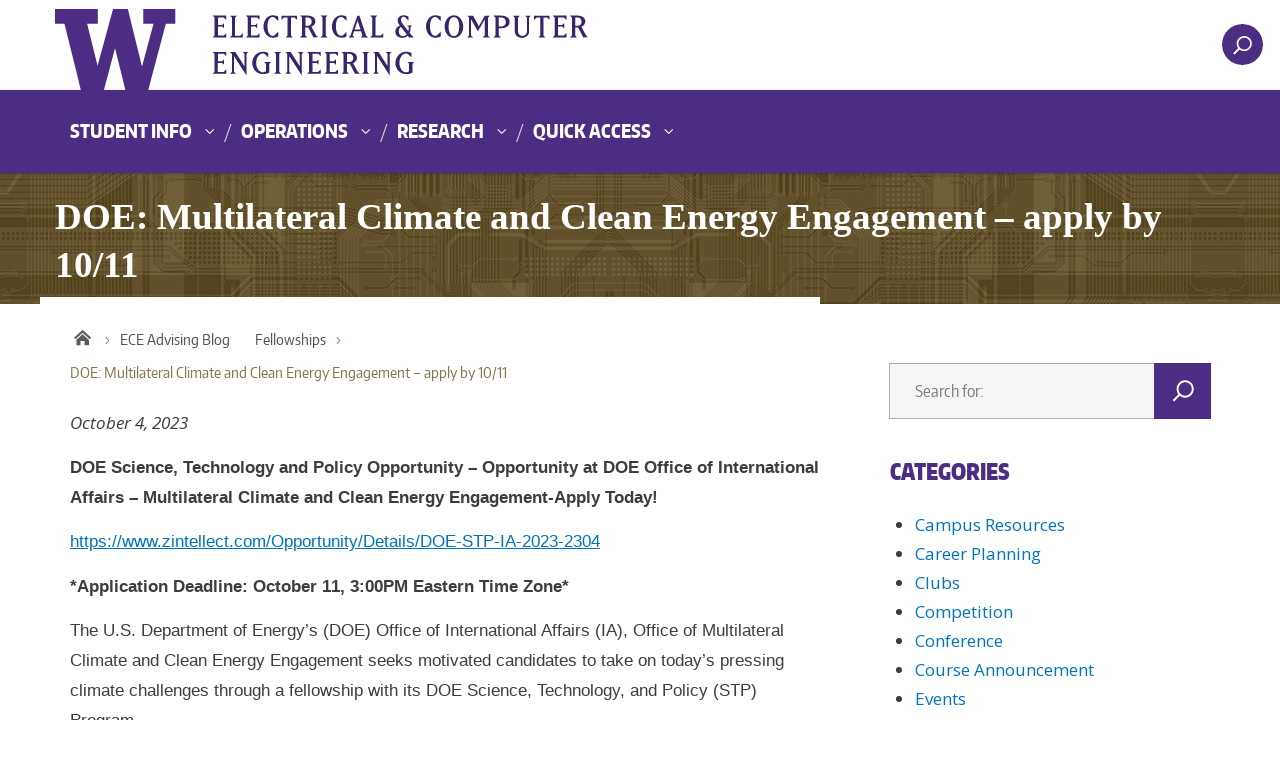

--- FILE ---
content_type: text/html; charset=UTF-8
request_url: https://advisingblog.ece.uw.edu/2023/10/04/doe-multilateral-climate-and-clean-energy-engagement-apply-by-10-11/
body_size: 56601
content:



<!DOCTYPE html>
<html xmlns="http://www.w3.org/1999/xhtml" lang="en" xml:lang="en" class="no-js">
    <head>
        <title> DOE: Multilateral Climate and Clean Energy Engagement &#8211; apply by 10/11  |  ECE Advising Blog </title>
        <meta charset="utf-8">
        <meta name="description" content="">
        <meta name="viewport" content="width=device-width, initial-scale=1">

        <!-- Place favicon.ico and apple-touch-icon.png in the root directory -->

        <meta name='robots' content='max-image-preview:large' />
<link rel='dns-prefetch' href='//fonts.googleapis.com' />
<link rel="alternate" type="application/rss+xml" title="ECE Advising Blog &raquo; Feed" href="https://advisingblog.ece.uw.edu/feed/" />
<link rel="alternate" type="application/rss+xml" title="ECE Advising Blog &raquo; Comments Feed" href="https://advisingblog.ece.uw.edu/comments/feed/" />
<link rel="alternate" title="oEmbed (JSON)" type="application/json+oembed" href="https://advisingblog.ece.uw.edu/wp-json/oembed/1.0/embed?url=https%3A%2F%2Fadvisingblog.ece.uw.edu%2F2023%2F10%2F04%2Fdoe-multilateral-climate-and-clean-energy-engagement-apply-by-10-11%2F" />
<link rel="alternate" title="oEmbed (XML)" type="text/xml+oembed" href="https://advisingblog.ece.uw.edu/wp-json/oembed/1.0/embed?url=https%3A%2F%2Fadvisingblog.ece.uw.edu%2F2023%2F10%2F04%2Fdoe-multilateral-climate-and-clean-energy-engagement-apply-by-10-11%2F&#038;format=xml" />
<meta property="og:image" content="http://s3-us-west-2.amazonaws.com/uw-s3-cdn/wp-content/uploads/sites/10/2019/06/21094817/Univ-of-Washington_Memorial-Way.jpg" />
<meta name="twitter:card" content="summary" />
<meta name="twitter:site" content="@uw" />
<meta name="twitter:creator" content="@uw" />
<meta name="twitter:card" content="summary_large_image" />
<meta property="og:title" content="DOE: Multilateral Climate and Clean Energy Engagement – apply by 10/11" />
<meta property="og:url" content="https://advisingblog.ece.uw.edu/2023/10/04/doe-multilateral-climate-and-clean-energy-engagement-apply-by-10-11/" />
<meta property="og:site_name" content="ECE Advising Blog" />
<meta property="og:description" content="DOE Science, Technology and Policy Opportunity - Opportunity at DOE Office of International Affairs - Multilateral Climate and Clean Energy Engagement-Apply..." />

      
<style id='wp-img-auto-sizes-contain-inline-css' type='text/css'>
img:is([sizes=auto i],[sizes^="auto," i]){contain-intrinsic-size:3000px 1500px}
/*# sourceURL=wp-img-auto-sizes-contain-inline-css */
</style>
<style id='wp-emoji-styles-inline-css' type='text/css'>

	img.wp-smiley, img.emoji {
		display: inline !important;
		border: none !important;
		box-shadow: none !important;
		height: 1em !important;
		width: 1em !important;
		margin: 0 0.07em !important;
		vertical-align: -0.1em !important;
		background: none !important;
		padding: 0 !important;
	}
/*# sourceURL=wp-emoji-styles-inline-css */
</style>
<style id='wp-block-library-inline-css' type='text/css'>
:root{--wp-block-synced-color:#7a00df;--wp-block-synced-color--rgb:122,0,223;--wp-bound-block-color:var(--wp-block-synced-color);--wp-editor-canvas-background:#ddd;--wp-admin-theme-color:#007cba;--wp-admin-theme-color--rgb:0,124,186;--wp-admin-theme-color-darker-10:#006ba1;--wp-admin-theme-color-darker-10--rgb:0,107,160.5;--wp-admin-theme-color-darker-20:#005a87;--wp-admin-theme-color-darker-20--rgb:0,90,135;--wp-admin-border-width-focus:2px}@media (min-resolution:192dpi){:root{--wp-admin-border-width-focus:1.5px}}.wp-element-button{cursor:pointer}:root .has-very-light-gray-background-color{background-color:#eee}:root .has-very-dark-gray-background-color{background-color:#313131}:root .has-very-light-gray-color{color:#eee}:root .has-very-dark-gray-color{color:#313131}:root .has-vivid-green-cyan-to-vivid-cyan-blue-gradient-background{background:linear-gradient(135deg,#00d084,#0693e3)}:root .has-purple-crush-gradient-background{background:linear-gradient(135deg,#34e2e4,#4721fb 50%,#ab1dfe)}:root .has-hazy-dawn-gradient-background{background:linear-gradient(135deg,#faaca8,#dad0ec)}:root .has-subdued-olive-gradient-background{background:linear-gradient(135deg,#fafae1,#67a671)}:root .has-atomic-cream-gradient-background{background:linear-gradient(135deg,#fdd79a,#004a59)}:root .has-nightshade-gradient-background{background:linear-gradient(135deg,#330968,#31cdcf)}:root .has-midnight-gradient-background{background:linear-gradient(135deg,#020381,#2874fc)}:root{--wp--preset--font-size--normal:16px;--wp--preset--font-size--huge:42px}.has-regular-font-size{font-size:1em}.has-larger-font-size{font-size:2.625em}.has-normal-font-size{font-size:var(--wp--preset--font-size--normal)}.has-huge-font-size{font-size:var(--wp--preset--font-size--huge)}.has-text-align-center{text-align:center}.has-text-align-left{text-align:left}.has-text-align-right{text-align:right}.has-fit-text{white-space:nowrap!important}#end-resizable-editor-section{display:none}.aligncenter{clear:both}.items-justified-left{justify-content:flex-start}.items-justified-center{justify-content:center}.items-justified-right{justify-content:flex-end}.items-justified-space-between{justify-content:space-between}.screen-reader-text{border:0;clip-path:inset(50%);height:1px;margin:-1px;overflow:hidden;padding:0;position:absolute;width:1px;word-wrap:normal!important}.screen-reader-text:focus{background-color:#ddd;clip-path:none;color:#444;display:block;font-size:1em;height:auto;left:5px;line-height:normal;padding:15px 23px 14px;text-decoration:none;top:5px;width:auto;z-index:100000}html :where(.has-border-color){border-style:solid}html :where([style*=border-top-color]){border-top-style:solid}html :where([style*=border-right-color]){border-right-style:solid}html :where([style*=border-bottom-color]){border-bottom-style:solid}html :where([style*=border-left-color]){border-left-style:solid}html :where([style*=border-width]){border-style:solid}html :where([style*=border-top-width]){border-top-style:solid}html :where([style*=border-right-width]){border-right-style:solid}html :where([style*=border-bottom-width]){border-bottom-style:solid}html :where([style*=border-left-width]){border-left-style:solid}html :where(img[class*=wp-image-]){height:auto;max-width:100%}:where(figure){margin:0 0 1em}html :where(.is-position-sticky){--wp-admin--admin-bar--position-offset:var(--wp-admin--admin-bar--height,0px)}@media screen and (max-width:600px){html :where(.is-position-sticky){--wp-admin--admin-bar--position-offset:0px}}

/*# sourceURL=wp-block-library-inline-css */
</style><style id='global-styles-inline-css' type='text/css'>
:root{--wp--preset--aspect-ratio--square: 1;--wp--preset--aspect-ratio--4-3: 4/3;--wp--preset--aspect-ratio--3-4: 3/4;--wp--preset--aspect-ratio--3-2: 3/2;--wp--preset--aspect-ratio--2-3: 2/3;--wp--preset--aspect-ratio--16-9: 16/9;--wp--preset--aspect-ratio--9-16: 9/16;--wp--preset--color--black: #000000;--wp--preset--color--cyan-bluish-gray: #abb8c3;--wp--preset--color--white: #ffffff;--wp--preset--color--pale-pink: #f78da7;--wp--preset--color--vivid-red: #cf2e2e;--wp--preset--color--luminous-vivid-orange: #ff6900;--wp--preset--color--luminous-vivid-amber: #fcb900;--wp--preset--color--light-green-cyan: #7bdcb5;--wp--preset--color--vivid-green-cyan: #00d084;--wp--preset--color--pale-cyan-blue: #8ed1fc;--wp--preset--color--vivid-cyan-blue: #0693e3;--wp--preset--color--vivid-purple: #9b51e0;--wp--preset--gradient--vivid-cyan-blue-to-vivid-purple: linear-gradient(135deg,rgb(6,147,227) 0%,rgb(155,81,224) 100%);--wp--preset--gradient--light-green-cyan-to-vivid-green-cyan: linear-gradient(135deg,rgb(122,220,180) 0%,rgb(0,208,130) 100%);--wp--preset--gradient--luminous-vivid-amber-to-luminous-vivid-orange: linear-gradient(135deg,rgb(252,185,0) 0%,rgb(255,105,0) 100%);--wp--preset--gradient--luminous-vivid-orange-to-vivid-red: linear-gradient(135deg,rgb(255,105,0) 0%,rgb(207,46,46) 100%);--wp--preset--gradient--very-light-gray-to-cyan-bluish-gray: linear-gradient(135deg,rgb(238,238,238) 0%,rgb(169,184,195) 100%);--wp--preset--gradient--cool-to-warm-spectrum: linear-gradient(135deg,rgb(74,234,220) 0%,rgb(151,120,209) 20%,rgb(207,42,186) 40%,rgb(238,44,130) 60%,rgb(251,105,98) 80%,rgb(254,248,76) 100%);--wp--preset--gradient--blush-light-purple: linear-gradient(135deg,rgb(255,206,236) 0%,rgb(152,150,240) 100%);--wp--preset--gradient--blush-bordeaux: linear-gradient(135deg,rgb(254,205,165) 0%,rgb(254,45,45) 50%,rgb(107,0,62) 100%);--wp--preset--gradient--luminous-dusk: linear-gradient(135deg,rgb(255,203,112) 0%,rgb(199,81,192) 50%,rgb(65,88,208) 100%);--wp--preset--gradient--pale-ocean: linear-gradient(135deg,rgb(255,245,203) 0%,rgb(182,227,212) 50%,rgb(51,167,181) 100%);--wp--preset--gradient--electric-grass: linear-gradient(135deg,rgb(202,248,128) 0%,rgb(113,206,126) 100%);--wp--preset--gradient--midnight: linear-gradient(135deg,rgb(2,3,129) 0%,rgb(40,116,252) 100%);--wp--preset--font-size--small: 13px;--wp--preset--font-size--medium: 20px;--wp--preset--font-size--large: 36px;--wp--preset--font-size--x-large: 42px;--wp--preset--spacing--20: 0.44rem;--wp--preset--spacing--30: 0.67rem;--wp--preset--spacing--40: 1rem;--wp--preset--spacing--50: 1.5rem;--wp--preset--spacing--60: 2.25rem;--wp--preset--spacing--70: 3.38rem;--wp--preset--spacing--80: 5.06rem;--wp--preset--shadow--natural: 6px 6px 9px rgba(0, 0, 0, 0.2);--wp--preset--shadow--deep: 12px 12px 50px rgba(0, 0, 0, 0.4);--wp--preset--shadow--sharp: 6px 6px 0px rgba(0, 0, 0, 0.2);--wp--preset--shadow--outlined: 6px 6px 0px -3px rgb(255, 255, 255), 6px 6px rgb(0, 0, 0);--wp--preset--shadow--crisp: 6px 6px 0px rgb(0, 0, 0);}:where(.is-layout-flex){gap: 0.5em;}:where(.is-layout-grid){gap: 0.5em;}body .is-layout-flex{display: flex;}.is-layout-flex{flex-wrap: wrap;align-items: center;}.is-layout-flex > :is(*, div){margin: 0;}body .is-layout-grid{display: grid;}.is-layout-grid > :is(*, div){margin: 0;}:where(.wp-block-columns.is-layout-flex){gap: 2em;}:where(.wp-block-columns.is-layout-grid){gap: 2em;}:where(.wp-block-post-template.is-layout-flex){gap: 1.25em;}:where(.wp-block-post-template.is-layout-grid){gap: 1.25em;}.has-black-color{color: var(--wp--preset--color--black) !important;}.has-cyan-bluish-gray-color{color: var(--wp--preset--color--cyan-bluish-gray) !important;}.has-white-color{color: var(--wp--preset--color--white) !important;}.has-pale-pink-color{color: var(--wp--preset--color--pale-pink) !important;}.has-vivid-red-color{color: var(--wp--preset--color--vivid-red) !important;}.has-luminous-vivid-orange-color{color: var(--wp--preset--color--luminous-vivid-orange) !important;}.has-luminous-vivid-amber-color{color: var(--wp--preset--color--luminous-vivid-amber) !important;}.has-light-green-cyan-color{color: var(--wp--preset--color--light-green-cyan) !important;}.has-vivid-green-cyan-color{color: var(--wp--preset--color--vivid-green-cyan) !important;}.has-pale-cyan-blue-color{color: var(--wp--preset--color--pale-cyan-blue) !important;}.has-vivid-cyan-blue-color{color: var(--wp--preset--color--vivid-cyan-blue) !important;}.has-vivid-purple-color{color: var(--wp--preset--color--vivid-purple) !important;}.has-black-background-color{background-color: var(--wp--preset--color--black) !important;}.has-cyan-bluish-gray-background-color{background-color: var(--wp--preset--color--cyan-bluish-gray) !important;}.has-white-background-color{background-color: var(--wp--preset--color--white) !important;}.has-pale-pink-background-color{background-color: var(--wp--preset--color--pale-pink) !important;}.has-vivid-red-background-color{background-color: var(--wp--preset--color--vivid-red) !important;}.has-luminous-vivid-orange-background-color{background-color: var(--wp--preset--color--luminous-vivid-orange) !important;}.has-luminous-vivid-amber-background-color{background-color: var(--wp--preset--color--luminous-vivid-amber) !important;}.has-light-green-cyan-background-color{background-color: var(--wp--preset--color--light-green-cyan) !important;}.has-vivid-green-cyan-background-color{background-color: var(--wp--preset--color--vivid-green-cyan) !important;}.has-pale-cyan-blue-background-color{background-color: var(--wp--preset--color--pale-cyan-blue) !important;}.has-vivid-cyan-blue-background-color{background-color: var(--wp--preset--color--vivid-cyan-blue) !important;}.has-vivid-purple-background-color{background-color: var(--wp--preset--color--vivid-purple) !important;}.has-black-border-color{border-color: var(--wp--preset--color--black) !important;}.has-cyan-bluish-gray-border-color{border-color: var(--wp--preset--color--cyan-bluish-gray) !important;}.has-white-border-color{border-color: var(--wp--preset--color--white) !important;}.has-pale-pink-border-color{border-color: var(--wp--preset--color--pale-pink) !important;}.has-vivid-red-border-color{border-color: var(--wp--preset--color--vivid-red) !important;}.has-luminous-vivid-orange-border-color{border-color: var(--wp--preset--color--luminous-vivid-orange) !important;}.has-luminous-vivid-amber-border-color{border-color: var(--wp--preset--color--luminous-vivid-amber) !important;}.has-light-green-cyan-border-color{border-color: var(--wp--preset--color--light-green-cyan) !important;}.has-vivid-green-cyan-border-color{border-color: var(--wp--preset--color--vivid-green-cyan) !important;}.has-pale-cyan-blue-border-color{border-color: var(--wp--preset--color--pale-cyan-blue) !important;}.has-vivid-cyan-blue-border-color{border-color: var(--wp--preset--color--vivid-cyan-blue) !important;}.has-vivid-purple-border-color{border-color: var(--wp--preset--color--vivid-purple) !important;}.has-vivid-cyan-blue-to-vivid-purple-gradient-background{background: var(--wp--preset--gradient--vivid-cyan-blue-to-vivid-purple) !important;}.has-light-green-cyan-to-vivid-green-cyan-gradient-background{background: var(--wp--preset--gradient--light-green-cyan-to-vivid-green-cyan) !important;}.has-luminous-vivid-amber-to-luminous-vivid-orange-gradient-background{background: var(--wp--preset--gradient--luminous-vivid-amber-to-luminous-vivid-orange) !important;}.has-luminous-vivid-orange-to-vivid-red-gradient-background{background: var(--wp--preset--gradient--luminous-vivid-orange-to-vivid-red) !important;}.has-very-light-gray-to-cyan-bluish-gray-gradient-background{background: var(--wp--preset--gradient--very-light-gray-to-cyan-bluish-gray) !important;}.has-cool-to-warm-spectrum-gradient-background{background: var(--wp--preset--gradient--cool-to-warm-spectrum) !important;}.has-blush-light-purple-gradient-background{background: var(--wp--preset--gradient--blush-light-purple) !important;}.has-blush-bordeaux-gradient-background{background: var(--wp--preset--gradient--blush-bordeaux) !important;}.has-luminous-dusk-gradient-background{background: var(--wp--preset--gradient--luminous-dusk) !important;}.has-pale-ocean-gradient-background{background: var(--wp--preset--gradient--pale-ocean) !important;}.has-electric-grass-gradient-background{background: var(--wp--preset--gradient--electric-grass) !important;}.has-midnight-gradient-background{background: var(--wp--preset--gradient--midnight) !important;}.has-small-font-size{font-size: var(--wp--preset--font-size--small) !important;}.has-medium-font-size{font-size: var(--wp--preset--font-size--medium) !important;}.has-large-font-size{font-size: var(--wp--preset--font-size--large) !important;}.has-x-large-font-size{font-size: var(--wp--preset--font-size--x-large) !important;}
/*# sourceURL=global-styles-inline-css */
</style>

<style id='classic-theme-styles-inline-css' type='text/css'>
/*! This file is auto-generated */
.wp-block-button__link{color:#fff;background-color:#32373c;border-radius:9999px;box-shadow:none;text-decoration:none;padding:calc(.667em + 2px) calc(1.333em + 2px);font-size:1.125em}.wp-block-file__button{background:#32373c;color:#fff;text-decoration:none}
/*# sourceURL=/wp-includes/css/classic-themes.min.css */
</style>
<link rel='stylesheet' id='uw-master-css' href='https://advisingblog.ece.uw.edu/wp-content/themes/uw-2014-modded/style.css?ver=3.0.1' type='text/css' media='all' />
<link rel='stylesheet' id='google-font-open-css' href='https://fonts.googleapis.com/css?family=Open+Sans%3A400italic%2C700italic%2C400%2C700&#038;ver=3.6' type='text/css' media='all' />
<link rel='stylesheet' id='uw-style-css' href='https://advisingblog.ece.uw.edu/wp-content/themes/uw-2014-ece-child/style.css?ver=6.9' type='text/css' media='all' />
<script type="text/javascript" src="https://advisingblog.ece.uw.edu/wp-includes/js/underscore.min.js?ver=1.13.7" id="underscore-js"></script>
<script type="text/javascript" src="https://advisingblog.ece.uw.edu/wp-includes/js/jquery/jquery.min.js?ver=3.7.1" id="jquery-core-js"></script>
<script type="text/javascript" id="jquery-core-js-after">
/* <![CDATA[ */
$ = jQuery;
//# sourceURL=jquery-core-js-after
/* ]]> */
</script>
<script type="text/javascript" src="https://advisingblog.ece.uw.edu/wp-includes/js/jquery/jquery-migrate.min.js?ver=3.4.1" id="jquery-migrate-js"></script>
<script type="text/javascript" src="https://advisingblog.ece.uw.edu/wp-includes/js/backbone.min.js?ver=1.6.0" id="backbone-js"></script>
<script type="text/javascript" id="site-js-extra">
/* <![CDATA[ */
var style_dir = ["https://advisingblog.ece.uw.edu"];
var jetpackCarouselStrings = {"widths":[370,700,1000,1200,1400,2000],"is_logged_in":"","lang":"en","ajaxurl":"https://advisingblog.ece.uw.edu/wp-admin/admin-ajax.php","nonce":"777a9505f5","display_exif":"1","display_geo":"","background_color":"white","download_original":"View full size \u003Cspan class=\"photo-size\"\u003E{0}\u003Cspan class=\"photo-size-times\"\u003E\u00d7\u003C/span\u003E{1}\u003C/span\u003E","camera":"Camera","aperture":"Aperture","shutter_speed":"Shutter Speed","focal_length":"Focal Length","require_name_email":"1","login_url":"https://advisingblog.ece.uw.edu/wp-login.php?redirect_to=https%3A%2F%2Fadvisingblog.ece.uw.edu%2F2023%2F10%2F04%2Fdoe-multilateral-climate-and-clean-energy-engagement-apply-by-10-11%2F"};
//# sourceURL=site-js-extra
/* ]]> */
</script>
<script type="text/javascript" src="https://advisingblog.ece.uw.edu/wp-content/themes/uw-2014-modded/js/site.js?ver=3.0.1" id="site-js"></script>
<link rel="https://api.w.org/" href="https://advisingblog.ece.uw.edu/wp-json/" /><link rel="alternate" title="JSON" type="application/json" href="https://advisingblog.ece.uw.edu/wp-json/wp/v2/posts/14358" /><link rel="EditURI" type="application/rsd+xml" title="RSD" href="https://advisingblog.ece.uw.edu/xmlrpc.php?rsd" />
<meta name="generator" content="WordPress 6.9" />
<link rel="canonical" href="https://advisingblog.ece.uw.edu/2023/10/04/doe-multilateral-climate-and-clean-energy-engagement-apply-by-10-11/" />
<link rel='shortlink' href='https://advisingblog.ece.uw.edu/?p=14358' />
<script src='https://wp.ece.uw.edu/?dm=e02f55419df9afb7279c908ba0a320aa&amp;action=load&amp;blogid=22&amp;siteid=1&amp;t=540182802&amp;back=https%3A%2F%2Fadvisingblog.ece.uw.edu%2F2023%2F10%2F04%2Fdoe-multilateral-climate-and-clean-energy-engagement-apply-by-10-11%2F' type='text/javascript'></script>
        <!--[if lt IE 9]>
            <script src="https://advisingblog.ece.uw.edu/wp-content/themes/uw-2014-modded/assets/ie/js/html5shiv.js" type="text/javascript"></script>
            <script src="https://advisingblog.ece.uw.edu/wp-content/themes/uw-2014-modded/assets/ie/js/respond.js" type="text/javascript"></script>
            <link rel='stylesheet' href='https://advisingblog.ece.uw.edu/wp-content/themes/uw-2014-modded/assets/ie/css/ie.css' type='text/css' media='all' />
        <![endif]-->

        
    </head>
    <!--[if lt IE 9]> <body class="wp-singular post-template-default single single-post postid-14358 single-format-standard wp-theme-uw-2014-modded wp-child-theme-uw-2014-ece-child lt-ie9 site-"> <![endif]-->
    <!--[if gt IE 8]><!-->
    <body class="wp-singular post-template-default single single-post postid-14358 single-format-standard wp-theme-uw-2014-modded wp-child-theme-uw-2014-ece-child site-" >
    <!--<![endif]-->

    <div id="uwsearcharea" aria-hidden="true" class="uw-search-bar-container"></div>

    <a id="main-content" href="#main_content" class="screen-reader-shortcut">Skip to main content</a>

    <div id="uw-container">

    <div id="uw-container-inner">


    <header class="uw-thinstrip" role="banner">

  <div class="container">
    <a href="https://www.uw.edu" title="University of Washington Home" class="uw-patch">University of Washington</a>
    <a href="https://www.ece.uw.edu" title="UW Electrical & Computer Engineering Home" class="uw-wordmark" tabindex='-1' aria-hidden='true'>UWECE</a>
  </div>
  <div class='align-right'>
         <!-- Original code
      <nav class="uw-thin-strip-nav" aria-label='audience menu'>
          <ul class="uw-thin-links">
            <li><a href="http://uw.edu/" title="UW">UW</a></li>
            <li><a href="http://ece.uw.edu/" title="ECE">ECE</a></li>
			<li><a href="https://vannevar.ece.uw.edu/" title="Vannevar">Vannevar</a></li>
          </ul>
      </nav>
         -->
      
      <nav id='search-quicklinks' aria-label='search and quick links'>
      <button class='uw-search' aria-owns='uwsearcharea' aria-controls='uwsearcharea' aria-expanded='false' aria-label='open search area' aria-haspopup='true'>
<!--[if gt IE 8]><!-->
          <svg version="1.1" xmlns="http://www.w3.org/2000/svg" xmlns:xlink="http://www.w3.org/1999/xlink" x="0px" y="0px"
               width="19px" height="51px" viewBox="0 0 18.776 51.062" enable-background="new 0 0 18.776 51.062" xml:space="preserve" focusable="false">
          <g>
              <path fill="#FFFFFF" d="M3.537,7.591C3.537,3.405,6.94,0,11.128,0c4.188,0,7.595,3.406,7.595,7.591
                c0,4.187-3.406,7.593-7.595,7.593C6.94,15.185,3.537,11.778,3.537,7.591z M5.245,7.591c0,3.246,2.643,5.885,5.884,5.885
                c3.244,0,5.89-2.64,5.89-5.885c0-3.245-2.646-5.882-5.89-5.882C7.883,1.71,5.245,4.348,5.245,7.591z"/>

              <rect x="2.418" y="11.445" transform="matrix(0.7066 0.7076 -0.7076 0.7066 11.7842 2.0922)" fill="#FFFFFF" width="1.902" height="7.622"/>
          </g>
          <path fill="#FFFFFF" d="M3.501,47.864c0.19,0.194,0.443,0.29,0.694,0.29c0.251,0,0.502-0.096,0.695-0.29l5.691-5.691l5.692,5.691
              c0.192,0.194,0.443,0.29,0.695,0.29c0.25,0,0.503-0.096,0.694-0.29c0.385-0.382,0.385-1.003,0-1.388l-5.692-5.691l5.692-5.692
              c0.385-0.385,0.385-1.005,0-1.388c-0.383-0.385-1.004-0.385-1.389,0l-5.692,5.691L4.89,33.705c-0.385-0.385-1.006-0.385-1.389,0
              c-0.385,0.383-0.385,1.003,0,1.388l5.692,5.692l-5.692,5.691C3.116,46.861,3.116,47.482,3.501,47.864z"/>
          </svg>
<!--<![endif]-->
      </button>
      <!--
      <button class='uw-quicklinks' aria-haspopup='true' aria-expanded="false" aria-label="Open quick links">Quick Links<svg version="1.1" xmlns="http://www.w3.org/2000/svg" x="0px" y="0px" width="15.63px" height="69.13px" viewBox="0 0 15.63 69.13" enable-background="new 0 0 15.63 69.13" xml:space="preserve" focusable="false"><polygon fill="#FFFFFF" points="12.8,7.776 12.803,7.773 5.424,0 3.766,1.573 9.65,7.776 3.766,13.98 5.424,15.553 12.803,7.78"/><polygon fill="#FFFFFF" points="9.037,61.351 9.036,61.351 14.918,55.15 13.26,53.577 7.459,59.689 1.658,53.577 0,55.15 5.882,61.351 5.882,61.351 5.884,61.353 0,67.557 1.658,69.13 7.459,63.019 13.26,69.13 14.918,67.557 9.034,61.353"/></svg></button>
      -->
      </nav>
  </div>

</header>

    <nav id="dawgdrops" aria-label="Main menu"><div class="dawgdrops-inner container"><ul id="menu-dropdowns" class="dawgdrops-nav"><li class="dawgdrops-item"><a href="https://peden.ece.uw.edu/student-info/" class="dropdown-toggle" title="Student Info"  id="student-info">Student Info</a>
<button data-toggle="dropdown" aria-controls="menu-student-info" aria-labelledby="student-info"><i class="icon-chevron-down"></i></button>
<ul role="group" id="menu-student-info" aria-labelledby='student-info' class="dawgdrops-menu">
	<li><a href="https://peden.ece.uw.edu/undergrad-programs/" tabindex="-1"  title="BSEE"  id="bsee">BSEE</a></li>
	<li><a href="https://peden.ece.uw.edu/grad-programs/" tabindex="-1"  title="Master's and Ph.D"  id="masters-and-ph-d">Master&#8217;s and Ph.D</a></li>
	<li><a href="https://peden.ece.uw.edu/pmp" tabindex="-1"  title="Professional Master's Program"  id="professional-masters-program">Professional Master&#8217;s Program</a></li>
	<li><a href="https://peden.ece.uw.edu/student-info/course-info/" tabindex="-1"  title="Course Info"  id="course-info">Course Info</a></li>
	<li><a href="https://class.ece.uw.edu/index.html" tabindex="-1"  title="Class Home Pages"  id="class-home-pages">Class Home Pages</a></li>
</ul>
</li>
<li class="dawgdrops-item"><a href="https://peden.ece.uw.edu/" class="dropdown-toggle" title="Operations"  id="operations">Operations</a>
<button data-toggle="dropdown" aria-controls="menu-operations" aria-labelledby="operations"><i class="icon-chevron-down"></i></button>
<ul role="group" id="menu-operations" aria-labelledby='operations' class="dawgdrops-menu">
	<li><a href="https://peden.ece.uw.edu/admin-ops/" tabindex="-1"  title="Administration"  id="administration">Administration</a></li>
	<li><a href="https://vannevar.ece.uw.edu/operations/calendars/index.html" tabindex="-1"  title="Calendars and Scheduling"  id="calendars-and-scheduling">Calendars and Scheduling</a></li>
	<li><a href="https://peden.ece.uw.edu/computing/" tabindex="-1"  title="Computing"  id="computing">Computing</a></li>
	<li><a href="https://peden.ece.uw.edu/facilities-ops/" tabindex="-1"  title="Facilities"  id="facilities">Facilities</a></li>
	<li><a href="https://vannevar.ece.uw.edu/operations/payroll/index.html" tabindex="-1"  title="Payroll and HR"  id="payroll-and-hr">Payroll and HR</a></li>
	<li><a href="https://peden.ece.uw.edu/research-fiscal-ops/" tabindex="-1"  title="Research and Fiscal"  id="research-and-fiscal">Research and Fiscal</a></li>
	<li><a href="https://peden.ece.uw.edu/academic-ops/" tabindex="-1"  title="Teaching and Academics"  id="teaching-and-academics">Teaching and Academics</a></li>
</ul>
</li>
<li class="dawgdrops-item"><a href="https://www.ece.uw.edu/research/" class="dropdown-toggle" title="Research"  id="research">Research</a>
<button data-toggle="dropdown" aria-controls="menu-research" aria-labelledby="research"><i class="icon-chevron-down"></i></button>
<ul role="group" id="menu-research" aria-labelledby='research' class="dawgdrops-menu">
	<li><a href="https://www.ece.uw.edu/research/labs-and-research-areas/" tabindex="-1"  title="Labs and Research Areas"  id="labs-and-research-areas">Labs and Research Areas</a></li>
	<li><a href="https://vannevar.ece.uw.edu/cgi-bin/research/projects/index.pl" tabindex="-1"  title="Faculty Research Projects"  id="faculty-research-projects">Faculty Research Projects</a></li>
	<li><a href="https://www.ece.uw.edu/colloquium/" tabindex="-1"  title="Research Colloquium"  id="research-colloquium">Research Colloquium</a></li>
</ul>
</li>
<li class="dawgdrops-item"><a href="#" class="dropdown-toggle" title="Quick Access"  id="quick-access">Quick Access</a>
<button data-toggle="dropdown" aria-controls="menu-quick-access" aria-labelledby="quick-access"><i class="icon-chevron-down"></i></button>
<ul role="group" id="menu-quick-access" aria-labelledby='quick-access' class="dawgdrops-menu">
	<li><a href="https://vannevar.ece.uw.edu/people/alumni/keep_in_touch.html" tabindex="-1"  title="Alumni "Keep in Touch" Form"  id="alumni-keep-in-touch-form">Alumni &#8220;Keep in Touch&#8221; Form</a></li>
	<li><a href="https://peden.ece.uw.edu/admin-ops/links-for-faculty/" tabindex="-1"  title="Links for Faculty"  id="links-for-faculty">Links for Faculty</a></li>
	<li><a href="https://wd5.myworkday.com/uw/d/home.htmld" tabindex="-1"  title="UW Workday"  id="uw-workday">UW Workday</a></li>
</ul>
</li>
</ul></div></nav>
   <!-- Template is /var/www/html/wp-content/themes/uw-2014-ece-child/page.php -->

	<div id="sac-titlebar">
		<h1>DOE: Multilateral Climate and Clean Energy Engagement &#8211; apply by 10/11</h1>
	</div>

   
<!--
<div class="uw-hero-image"  style="background-image:url('https://advisingblog.ece.uw.edu/wp-content/themes/uw-2014-modded/assets/headers/suzzallo.jpg');" ></div>
-->

<div class="container uw-body">

  <div class="row">

    <div class="uw-content col-md-8" role='main'>

      <!--<a href="https://advisingblog.ece.uw.edu/" title="ECE Advising Blog"><div class="uw-site-title">ECE Advising Blog</div></a>-->

      <nav id="mobile-relative" class="frontpage" aria-label="mobile menu"><button class="uw-mobile-menu-toggle">Menu</button><ul class="uw-mobile-menu first-level"><div class="menu-dropdowns-container"><ul id="menu-dropdowns-1" class=""><li id="menu-item-12954" class="menu-item menu-item-type-custom menu-item-object-custom menu-item-has-children menu-item-12954"><a href="https://peden.ece.uw.edu/student-info/">Student Info</a>
<ul class="sub-menu">
	<li id="menu-item-12955" class="menu-item menu-item-type-custom menu-item-object-custom menu-item-12955"><a href="https://peden.ece.uw.edu/undergrad-programs/">BSEE</a></li>
	<li id="menu-item-12956" class="menu-item menu-item-type-custom menu-item-object-custom menu-item-12956"><a href="https://peden.ece.uw.edu/grad-programs/">Master&#8217;s and Ph.D</a></li>
	<li id="menu-item-12957" class="menu-item menu-item-type-custom menu-item-object-custom menu-item-12957"><a href="https://peden.ece.uw.edu/pmp">Professional Master&#8217;s Program</a></li>
	<li id="menu-item-12958" class="menu-item menu-item-type-custom menu-item-object-custom menu-item-12958"><a href="https://peden.ece.uw.edu/student-info/course-info/">Course Info</a></li>
	<li id="menu-item-12959" class="menu-item menu-item-type-custom menu-item-object-custom menu-item-12959"><a href="https://class.ece.uw.edu/index.html">Class Home Pages</a></li>
</ul>
</li>
<li id="menu-item-12960" class="menu-item menu-item-type-custom menu-item-object-custom menu-item-has-children menu-item-12960"><a href="https://peden.ece.uw.edu/">Operations</a>
<ul class="sub-menu">
	<li id="menu-item-12961" class="menu-item menu-item-type-custom menu-item-object-custom menu-item-12961"><a href="https://peden.ece.uw.edu/admin-ops/">Administration</a></li>
	<li id="menu-item-12962" class="menu-item menu-item-type-custom menu-item-object-custom menu-item-12962"><a href="https://vannevar.ece.uw.edu/operations/calendars/index.html">Calendars and Scheduling</a></li>
	<li id="menu-item-12963" class="menu-item menu-item-type-custom menu-item-object-custom menu-item-12963"><a href="https://peden.ece.uw.edu/computing/">Computing</a></li>
	<li id="menu-item-12964" class="menu-item menu-item-type-custom menu-item-object-custom menu-item-12964"><a href="https://peden.ece.uw.edu/facilities-ops/">Facilities</a></li>
	<li id="menu-item-12965" class="menu-item menu-item-type-custom menu-item-object-custom menu-item-12965"><a href="https://vannevar.ece.uw.edu/operations/payroll/index.html">Payroll and HR</a></li>
	<li id="menu-item-12966" class="menu-item menu-item-type-custom menu-item-object-custom menu-item-12966"><a href="https://peden.ece.uw.edu/research-fiscal-ops/">Research and Fiscal</a></li>
	<li id="menu-item-12967" class="menu-item menu-item-type-custom menu-item-object-custom menu-item-12967"><a href="https://peden.ece.uw.edu/academic-ops/">Teaching and Academics</a></li>
</ul>
</li>
<li id="menu-item-12968" class="menu-item menu-item-type-custom menu-item-object-custom menu-item-has-children menu-item-12968"><a href="https://www.ece.uw.edu/research/">Research</a>
<ul class="sub-menu">
	<li id="menu-item-12969" class="menu-item menu-item-type-custom menu-item-object-custom menu-item-12969"><a href="https://www.ece.uw.edu/research/labs-and-research-areas/">Labs and Research Areas</a></li>
	<li id="menu-item-12970" class="menu-item menu-item-type-custom menu-item-object-custom menu-item-12970"><a href="https://vannevar.ece.uw.edu/cgi-bin/research/projects/index.pl">Faculty Research Projects</a></li>
	<li id="menu-item-12971" class="menu-item menu-item-type-custom menu-item-object-custom menu-item-12971"><a href="https://www.ece.uw.edu/colloquium/">Research Colloquium</a></li>
</ul>
</li>
<li id="menu-item-12972" class="menu-item menu-item-type-custom menu-item-object-custom menu-item-has-children menu-item-12972"><a href="#">Quick Access</a>
<ul class="sub-menu">
	<li id="menu-item-12973" class="menu-item menu-item-type-custom menu-item-object-custom menu-item-12973"><a href="https://vannevar.ece.uw.edu/people/alumni/keep_in_touch.html">Alumni &#8220;Keep in Touch&#8221; Form</a></li>
	<li id="menu-item-12974" class="menu-item menu-item-type-custom menu-item-object-custom menu-item-12974"><a href="https://peden.ece.uw.edu/admin-ops/links-for-faculty/">Links for Faculty</a></li>
	<li id="menu-item-12975" class="menu-item menu-item-type-custom menu-item-object-custom menu-item-12975"><a href="https://wd5.myworkday.com/uw/d/home.htmld">UW Workday</a></li>
</ul>
</li>
</ul></div></ul></nav>
      <nav class='uw-breadcrumbs' aria-label='breadcrumbs'><ul><li ><a href="https://www.ece.uw.edu" title="UWECE Home">Home</a></li><li class="current"><a href="https://advisingblog.ece.uw.edu/" title="ECE Advising Blog">ECE Advising Blog</a><li><li><a href="https://advisingblog.ece.uw.edu/category/fellowships/" title="Fellowships">Fellowships</a><li class="current"><span>DOE: Multilateral Climate and Clean Energy Engagement &#8211; apply by 10/11</span></ul></nav>
      <div id='main_content' class="uw-body-copy" tabindex="-1">

  			<p><em>October 4, 2023</em></p>

<p style="font-weight: 400"><span style="font-family: arial, helvetica, sans-serif"><strong>DOE Science, Technology and Policy Opportunity &#8211; Opportunity at DOE Office of International Affairs &#8211; Multilateral Climate and Clean Energy Engagement-Apply Today!</strong></span></p>
<p style="font-weight: 400"><span style="font-family: arial, helvetica, sans-serif"><a href="https://urldefense.com/v3/__https://www.zintellect.com/Opportunity/Details/DOE-STP-IA-2023-2304__;!!K-Hz7m0Vt54!gMA5ubI30VzRZSH65CsIoY2_Fd1FRJNIV1Pt8yiaxrOnVslnAKPrhAor-PNdXhT-JtAnrfvxnoFQiegM_w1XsV0rsxUP$" data-saferedirecturl="https://www.google.com/url?q=https://urldefense.com/v3/__https://www.zintellect.com/Opportunity/Details/DOE-STP-IA-2023-2304__;!!K-Hz7m0Vt54!gMA5ubI30VzRZSH65CsIoY2_Fd1FRJNIV1Pt8yiaxrOnVslnAKPrhAor-PNdXhT-JtAnrfvxnoFQiegM_w1XsV0rsxUP$&amp;source=gmail&amp;ust=1696518502839000&amp;usg=AOvVaw3O-hmqwounbclPIQOoJUvG">https://www.zintellect.com/Opportunity/Details/DOE-STP-IA-2023-2304</a></span></p>
<p style="font-weight: 400"><span style="font-family: arial, helvetica, sans-serif"><strong>*Application Deadline: October 11, 3:00PM Eastern Time Zone*</strong></span></p>
<p style="font-weight: 400"><span style="font-family: arial, helvetica, sans-serif">The U.S. Department of Energy’s (DOE) Office of International Affairs (IA), Office of Multilateral Climate and Clean Energy Engagement seeks motivated candidates to take on today’s pressing climate challenges through a fellowship with its DOE Science, Technology, and Policy (STP) Program.</span></p>
<p style="font-weight: 400"><span style="font-family: arial, helvetica, sans-serif"><strong>What will I be doing?</strong> This fellowship will support the approximately 17 international clean energy initiatives and campaigns in which the United States participates within the Clean Energy Ministerial (CEM), a multilateral organization with 29 member countries working to rapidly increase the deployment of clean energy technologies. These initiatives and campaigns cover technology areas such as hydrogen, biofuels, and civil nuclear; global deployment issues such as solar and battery supply chains; and cross-cutting just transition and gender equity issues. As an ORISE participant, you will gain insight into the federal government’s role within international forums such as the CEM as well as coordination of work within and between federal government agencies and DOE’s system of national laboratories.</span></p>
<p style="font-weight: 400"><span style="font-family: arial, helvetica, sans-serif">Successful fellows come from a wide range of backgrounds, but education and/or experience in the following subject areas is desirable: </span></p>
<ul style="font-weight: 400">
<li><span style="font-family: arial, helvetica, sans-serif">industrial decarbonization (embedded carbon, EPDs/PCRs, and procurement)  </span></li>
<li><span style="font-family: arial, helvetica, sans-serif">transportation electrification </span></li>
<li><span style="font-family: arial, helvetica, sans-serif">hydrogen </span></li>
<li><span style="font-family: arial, helvetica, sans-serif">energy technology manufacturing, supply chains, and critical materials </span></li>
<li><span style="font-family: arial, helvetica, sans-serif">battery storage and grid management </span></li>
<li><span style="font-family: arial, helvetica, sans-serif">energy deployment in the developing world </span></li>
<li><span style="font-family: arial, helvetica, sans-serif">just transition</span></li>
</ul>
<p style="font-weight: 400"><span style="font-family: arial, helvetica, sans-serif"><strong>Benefits: </strong>Participants will receive a stipend to be determined by IA. IA may authorize a supplemental stipend to offset the costs of health insurance.  Participants are eligible to purchase health insurance plans offered through ORISE.  Participants may receive an allowance for education and/or scientific activities as approved by IA.</span></p>
<p style="font-weight: 400"><span style="font-family: arial, helvetica, sans-serif"><strong>Apply Today! </strong><a href="https://urldefense.com/v3/__https://www.zintellect.com/Opportunity/Details/DOE-STP-IA-2023-2304__;!!K-Hz7m0Vt54!gMA5ubI30VzRZSH65CsIoY2_Fd1FRJNIV1Pt8yiaxrOnVslnAKPrhAor-PNdXhT-JtAnrfvxnoFQiegM_w1XsV0rsxUP$" data-saferedirecturl="https://www.google.com/url?q=https://urldefense.com/v3/__https://www.zintellect.com/Opportunity/Details/DOE-STP-IA-2023-2304__;!!K-Hz7m0Vt54!gMA5ubI30VzRZSH65CsIoY2_Fd1FRJNIV1Pt8yiaxrOnVslnAKPrhAor-PNdXhT-JtAnrfvxnoFQiegM_w1XsV0rsxUP$&amp;source=gmail&amp;ust=1696518502839000&amp;usg=AOvVaw3O-hmqwounbclPIQOoJUvG">https://www.zintellect.com/Opportunity/Details/DOE-STP-IA-2023-2304</a> </span></p>
<p style="font-weight: 400"><span style="font-family: arial, helvetica, sans-serif"><strong>The details: <span style="color: #0000ff">You must be a U.S. Citizen.</span></strong> Applicants must be currently pursuing their Master&#8217;s or Doctoral degree and must complete all degree requirements by January 31, 2024, or have received their Master&#8217;s or Doctoral degree within the last five years</span></p>
<p style="font-weight: 400"><span style="font-family: arial, helvetica, sans-serif"><strong>Program Website</strong><strong>:</strong> <a href="https://urldefense.com/v3/__https://www.energy.gov/ia/office-international-affairs__;!!K-Hz7m0Vt54!gMA5ubI30VzRZSH65CsIoY2_Fd1FRJNIV1Pt8yiaxrOnVslnAKPrhAor-PNdXhT-JtAnrfvxnoFQiegM_w1XsWJsPAY8$" data-saferedirecturl="https://www.google.com/url?q=https://urldefense.com/v3/__https://www.energy.gov/ia/office-international-affairs__;!!K-Hz7m0Vt54!gMA5ubI30VzRZSH65CsIoY2_Fd1FRJNIV1Pt8yiaxrOnVslnAKPrhAor-PNdXhT-JtAnrfvxnoFQiegM_w1XsWJsPAY8$&amp;source=gmail&amp;ust=1696518502839000&amp;usg=AOvVaw2YjtYK46f48owrjKqx8epx">https://www.energy.gov/ia/office-international-affairs</a></span></p>
<p style="font-weight: 400"><span style="font-family: arial, helvetica, sans-serif"><strong>Questions? </strong>Email<strong> </strong><a href="mailto:DOE-RPP@orise.orau.gov">DOE-RPP@orise.orau.gov</a>. Please list the reference code [DOE-STP-IA-2023-2304] for this opportunity in the subject line of your email.</span></p>
<p style="font-weight: 400">

            <span class="next-page"></span>

      </div>

    </div>

    
  <div class="col-md-4 uw-sidebar">
    <nav id="desktop-relative" aria-label="mobile menu that is not visible in the desktop version"></nav>    <div role="navigation" aria-label="sidebar_navigation" id="search-2" class="widget widget_search"><form role="search" method="get" id="searchform" class="searchform" action="https://advisingblog.ece.uw.edu/">
	<div>
		<label class="screen-reader-text" for="s">Search for:</label>
		<input type="text" value="" name="s" id="s" placeholder="Search for:" autocomplete="off">
		<input type="submit" id="searchsubmit" value="Search">
	</div>
</form>
</div><div role="navigation" aria-label="sidebar_navigation" id="categories-2" class="widget widget_categories"><h2 class="widgettitle">Categories</h2>

			<ul>
					<li class="cat-item cat-item-2"><a href="https://advisingblog.ece.uw.edu/category/campus-resources/">Campus Resources</a>
</li>
	<li class="cat-item cat-item-3"><a href="https://advisingblog.ece.uw.edu/category/career-planning/">Career Planning</a>
</li>
	<li class="cat-item cat-item-50"><a href="https://advisingblog.ece.uw.edu/category/clubs/">Clubs</a>
</li>
	<li class="cat-item cat-item-60"><a href="https://advisingblog.ece.uw.edu/category/competition/">Competition</a>
</li>
	<li class="cat-item cat-item-4"><a href="https://advisingblog.ece.uw.edu/category/conference/">Conference</a>
</li>
	<li class="cat-item cat-item-5"><a href="https://advisingblog.ece.uw.edu/category/course-announcement/">Course Announcement</a>
</li>
	<li class="cat-item cat-item-6"><a href="https://advisingblog.ece.uw.edu/category/events/">Events</a>
</li>
	<li class="cat-item cat-item-7"><a href="https://advisingblog.ece.uw.edu/category/fellowships/">Fellowships</a>
</li>
	<li class="cat-item cat-item-58"><a href="https://advisingblog.ece.uw.edu/category/student-information/general/">General</a>
</li>
	<li class="cat-item cat-item-8"><a href="https://advisingblog.ece.uw.edu/category/graduate-opportunities/">Graduate opportunities</a>
</li>
	<li class="cat-item cat-item-9"><a href="https://advisingblog.ece.uw.edu/category/graduate-school/">Graduate School</a>
</li>
	<li class="cat-item cat-item-10"><a href="https://advisingblog.ece.uw.edu/category/grants/">Grants</a>
</li>
	<li class="cat-item cat-item-57"><a href="https://advisingblog.ece.uw.edu/category/student-information/health-wellness/">Health/Wellness</a>
</li>
	<li class="cat-item cat-item-56"><a href="https://advisingblog.ece.uw.edu/category/student-information/international/">International</a>
</li>
	<li class="cat-item cat-item-11"><a href="https://advisingblog.ece.uw.edu/category/internships/">Internships</a>
</li>
	<li class="cat-item cat-item-12"><a href="https://advisingblog.ece.uw.edu/category/jobs/">Jobs</a>
</li>
	<li class="cat-item cat-item-59"><a href="https://advisingblog.ece.uw.edu/category/student-information/local-info/">Local Info</a>
</li>
	<li class="cat-item cat-item-52"><a href="https://advisingblog.ece.uw.edu/category/nominations/">Nominations</a>
</li>
	<li class="cat-item cat-item-13"><a href="https://advisingblog.ece.uw.edu/category/professional-development/">Professional Development</a>
</li>
	<li class="cat-item cat-item-14"><a href="https://advisingblog.ece.uw.edu/category/random/">Random</a>
</li>
	<li class="cat-item cat-item-15"><a href="https://advisingblog.ece.uw.edu/category/registered-student-organizations/">Registered Student Organizations</a>
</li>
	<li class="cat-item cat-item-16"><a href="https://advisingblog.ece.uw.edu/category/research-opportunities/">Research Opportunities</a>
</li>
	<li class="cat-item cat-item-17"><a href="https://advisingblog.ece.uw.edu/category/scholarships/">Scholarships</a>
</li>
	<li class="cat-item cat-item-55"><a href="https://advisingblog.ece.uw.edu/category/student-information/">Student Information</a>
</li>
	<li class="cat-item cat-item-18"><a href="https://advisingblog.ece.uw.edu/category/student-opportunities/">Student opportunities</a>
</li>
	<li class="cat-item cat-item-19"><a href="https://advisingblog.ece.uw.edu/category/study-abroad/">Study Abroad</a>
</li>
	<li class="cat-item cat-item-53"><a href="https://advisingblog.ece.uw.edu/category/tips/">Tips</a>
</li>
	<li class="cat-item cat-item-51"><a href="https://advisingblog.ece.uw.edu/category/training-workshop/">Training/Workshop</a>
</li>
	<li class="cat-item cat-item-1"><a href="https://advisingblog.ece.uw.edu/category/uncategorized/">Uncategorized</a>
</li>
	<li class="cat-item cat-item-47"><a href="https://advisingblog.ece.uw.edu/category/undergraduate/">Undergraduate</a>
</li>
	<li class="cat-item cat-item-48"><a href="https://advisingblog.ece.uw.edu/category/undergraduate-research/">Undergraduate Research</a>
</li>
			</ul>

			</div><div role="navigation" aria-label="sidebar_navigation" id="meta-2" class="widget widget_meta"><h2 class="widgettitle">Meta</h2>

		<ul>
						<li><a href="https://advisingblog.ece.uw.edu/wp-login.php">Log in</a></li>
			<li><a href="https://advisingblog.ece.uw.edu/feed/">Entries feed</a></li>
			<li><a href="https://advisingblog.ece.uw.edu/comments/feed/">Comments feed</a></li>

			<li><a href="https://wordpress.org/">WordPress.org</a></li>
		</ul>

		</div><div role="navigation" aria-label="sidebar_navigation" id="archives-2" class="widget widget_archive"><h2 class="widgettitle">Archives</h2>

			<ul>
					<li><a href='https://advisingblog.ece.uw.edu/2026/01/'>January 2026</a></li>
	<li><a href='https://advisingblog.ece.uw.edu/2025/12/'>December 2025</a></li>
	<li><a href='https://advisingblog.ece.uw.edu/2025/11/'>November 2025</a></li>
	<li><a href='https://advisingblog.ece.uw.edu/2025/10/'>October 2025</a></li>
	<li><a href='https://advisingblog.ece.uw.edu/2025/09/'>September 2025</a></li>
	<li><a href='https://advisingblog.ece.uw.edu/2025/08/'>August 2025</a></li>
	<li><a href='https://advisingblog.ece.uw.edu/2025/07/'>July 2025</a></li>
	<li><a href='https://advisingblog.ece.uw.edu/2025/06/'>June 2025</a></li>
	<li><a href='https://advisingblog.ece.uw.edu/2025/05/'>May 2025</a></li>
	<li><a href='https://advisingblog.ece.uw.edu/2025/04/'>April 2025</a></li>
	<li><a href='https://advisingblog.ece.uw.edu/2025/03/'>March 2025</a></li>
	<li><a href='https://advisingblog.ece.uw.edu/2025/02/'>February 2025</a></li>
	<li><a href='https://advisingblog.ece.uw.edu/2025/01/'>January 2025</a></li>
	<li><a href='https://advisingblog.ece.uw.edu/2024/12/'>December 2024</a></li>
	<li><a href='https://advisingblog.ece.uw.edu/2024/11/'>November 2024</a></li>
	<li><a href='https://advisingblog.ece.uw.edu/2024/10/'>October 2024</a></li>
	<li><a href='https://advisingblog.ece.uw.edu/2024/09/'>September 2024</a></li>
	<li><a href='https://advisingblog.ece.uw.edu/2024/08/'>August 2024</a></li>
	<li><a href='https://advisingblog.ece.uw.edu/2024/07/'>July 2024</a></li>
	<li><a href='https://advisingblog.ece.uw.edu/2024/06/'>June 2024</a></li>
	<li><a href='https://advisingblog.ece.uw.edu/2024/05/'>May 2024</a></li>
	<li><a href='https://advisingblog.ece.uw.edu/2024/04/'>April 2024</a></li>
	<li><a href='https://advisingblog.ece.uw.edu/2024/03/'>March 2024</a></li>
	<li><a href='https://advisingblog.ece.uw.edu/2024/02/'>February 2024</a></li>
	<li><a href='https://advisingblog.ece.uw.edu/2024/01/'>January 2024</a></li>
	<li><a href='https://advisingblog.ece.uw.edu/2023/12/'>December 2023</a></li>
	<li><a href='https://advisingblog.ece.uw.edu/2023/11/'>November 2023</a></li>
	<li><a href='https://advisingblog.ece.uw.edu/2023/10/'>October 2023</a></li>
	<li><a href='https://advisingblog.ece.uw.edu/2023/09/'>September 2023</a></li>
	<li><a href='https://advisingblog.ece.uw.edu/2023/08/'>August 2023</a></li>
	<li><a href='https://advisingblog.ece.uw.edu/2023/07/'>July 2023</a></li>
	<li><a href='https://advisingblog.ece.uw.edu/2023/06/'>June 2023</a></li>
	<li><a href='https://advisingblog.ece.uw.edu/2023/05/'>May 2023</a></li>
	<li><a href='https://advisingblog.ece.uw.edu/2023/04/'>April 2023</a></li>
	<li><a href='https://advisingblog.ece.uw.edu/2023/03/'>March 2023</a></li>
	<li><a href='https://advisingblog.ece.uw.edu/2023/02/'>February 2023</a></li>
	<li><a href='https://advisingblog.ece.uw.edu/2023/01/'>January 2023</a></li>
	<li><a href='https://advisingblog.ece.uw.edu/2022/12/'>December 2022</a></li>
	<li><a href='https://advisingblog.ece.uw.edu/2022/11/'>November 2022</a></li>
	<li><a href='https://advisingblog.ece.uw.edu/2022/10/'>October 2022</a></li>
	<li><a href='https://advisingblog.ece.uw.edu/2022/09/'>September 2022</a></li>
	<li><a href='https://advisingblog.ece.uw.edu/2022/08/'>August 2022</a></li>
	<li><a href='https://advisingblog.ece.uw.edu/2022/07/'>July 2022</a></li>
	<li><a href='https://advisingblog.ece.uw.edu/2022/06/'>June 2022</a></li>
	<li><a href='https://advisingblog.ece.uw.edu/2022/05/'>May 2022</a></li>
	<li><a href='https://advisingblog.ece.uw.edu/2022/04/'>April 2022</a></li>
	<li><a href='https://advisingblog.ece.uw.edu/2022/03/'>March 2022</a></li>
	<li><a href='https://advisingblog.ece.uw.edu/2022/02/'>February 2022</a></li>
	<li><a href='https://advisingblog.ece.uw.edu/2022/01/'>January 2022</a></li>
	<li><a href='https://advisingblog.ece.uw.edu/2021/12/'>December 2021</a></li>
	<li><a href='https://advisingblog.ece.uw.edu/2021/11/'>November 2021</a></li>
	<li><a href='https://advisingblog.ece.uw.edu/2021/10/'>October 2021</a></li>
	<li><a href='https://advisingblog.ece.uw.edu/2021/09/'>September 2021</a></li>
	<li><a href='https://advisingblog.ece.uw.edu/2021/08/'>August 2021</a></li>
	<li><a href='https://advisingblog.ece.uw.edu/2021/07/'>July 2021</a></li>
	<li><a href='https://advisingblog.ece.uw.edu/2021/06/'>June 2021</a></li>
	<li><a href='https://advisingblog.ece.uw.edu/2021/05/'>May 2021</a></li>
	<li><a href='https://advisingblog.ece.uw.edu/2021/04/'>April 2021</a></li>
	<li><a href='https://advisingblog.ece.uw.edu/2021/03/'>March 2021</a></li>
	<li><a href='https://advisingblog.ece.uw.edu/2021/02/'>February 2021</a></li>
	<li><a href='https://advisingblog.ece.uw.edu/2021/01/'>January 2021</a></li>
	<li><a href='https://advisingblog.ece.uw.edu/2020/12/'>December 2020</a></li>
	<li><a href='https://advisingblog.ece.uw.edu/2020/11/'>November 2020</a></li>
	<li><a href='https://advisingblog.ece.uw.edu/2020/10/'>October 2020</a></li>
	<li><a href='https://advisingblog.ece.uw.edu/2020/09/'>September 2020</a></li>
	<li><a href='https://advisingblog.ece.uw.edu/2020/08/'>August 2020</a></li>
	<li><a href='https://advisingblog.ece.uw.edu/2020/07/'>July 2020</a></li>
	<li><a href='https://advisingblog.ece.uw.edu/2020/06/'>June 2020</a></li>
			</ul>

			</div>  </div>


  </div>

</div>

    <div role="contentinfo" class="uw-footer">

        <a href="http://www.washington.edu" class="footer-wordmark">University of Washington</a>

        <a href="http://www.washington.edu/boundless/"><h3 class="be-boundless">Be boundless</h3></a>

        <h4>Connect with us:</h4>

        <nav aria-label="social networking">
            <ul class="footer-social">
                <li><a class="facebook" href="http://www.facebook.com/UofWA">Facebook</a></li>
                <li><a class="twitter" href="http://twitter.com/UW">Twitter</a></li>
                <li><a class="instagram" href="http://instagram.com/uofwa">Instagram</a></li>
                <li><a class="youtube" href="http://www.youtube.com/user/uwhuskies">YouTube</a></li>
                <li><a class="linkedin" href="http://www.linkedin.com/company/university-of-washington">LinkedIn</a></li>
                <li><a class="pinterest" href="http://www.pinterest.com/uofwa/">Pinterest</a></li>
            </ul>
        </nav>

        <nav aria-label="footer navigation">
            <ul class="footer-links">
                <li><a href="http://www.uw.edu/accessibility">Accessibility</a></li>
                <li><a href="http://uw.edu/contact">Contact Us</a></li>
                <li><a href="http://www.washington.edu/jobs">Jobs</a></li>
                <li><a href="http://www.washington.edu/safety">Campus Safety</a></li>
                <li><a href="http://my.uw.edu/">My UW</a></li>
                <li><a href="http://www.washington.edu/rules/wac">Rules Docket</a></li>
                <li><a href="http://www.washington.edu/online/privacy/">Privacy</a></li>
                <li><a href="http://www.washington.edu/online/terms/">Terms</a></li>
                <li><a href="http://www.washington.edu/newsletter/">Newsletter</a></li>
            </ul>
        </nav>

        <p>&copy; 2026 University of Washington  |  Seattle, WA</p>

    </div>

    </div><!-- #uw-container-inner -->
    </div><!-- #uw-container -->

<script type="speculationrules">
{"prefetch":[{"source":"document","where":{"and":[{"href_matches":"/*"},{"not":{"href_matches":["/wp-*.php","/wp-admin/*","/wp-content/uploads/sites/22/*","/wp-content/*","/wp-content/plugins/*","/wp-content/themes/uw-2014-ece-child/*","/wp-content/themes/uw-2014-modded/*","/*\\?(.+)"]}},{"not":{"selector_matches":"a[rel~=\"nofollow\"]"}},{"not":{"selector_matches":".no-prefetch, .no-prefetch a"}}]},"eagerness":"conservative"}]}
</script>
<script id="wp-emoji-settings" type="application/json">
{"baseUrl":"https://s.w.org/images/core/emoji/17.0.2/72x72/","ext":".png","svgUrl":"https://s.w.org/images/core/emoji/17.0.2/svg/","svgExt":".svg","source":{"concatemoji":"https://advisingblog.ece.uw.edu/wp-includes/js/wp-emoji-release.min.js?ver=6.9"}}
</script>
<script type="module">
/* <![CDATA[ */
/*! This file is auto-generated */
const a=JSON.parse(document.getElementById("wp-emoji-settings").textContent),o=(window._wpemojiSettings=a,"wpEmojiSettingsSupports"),s=["flag","emoji"];function i(e){try{var t={supportTests:e,timestamp:(new Date).valueOf()};sessionStorage.setItem(o,JSON.stringify(t))}catch(e){}}function c(e,t,n){e.clearRect(0,0,e.canvas.width,e.canvas.height),e.fillText(t,0,0);t=new Uint32Array(e.getImageData(0,0,e.canvas.width,e.canvas.height).data);e.clearRect(0,0,e.canvas.width,e.canvas.height),e.fillText(n,0,0);const a=new Uint32Array(e.getImageData(0,0,e.canvas.width,e.canvas.height).data);return t.every((e,t)=>e===a[t])}function p(e,t){e.clearRect(0,0,e.canvas.width,e.canvas.height),e.fillText(t,0,0);var n=e.getImageData(16,16,1,1);for(let e=0;e<n.data.length;e++)if(0!==n.data[e])return!1;return!0}function u(e,t,n,a){switch(t){case"flag":return n(e,"\ud83c\udff3\ufe0f\u200d\u26a7\ufe0f","\ud83c\udff3\ufe0f\u200b\u26a7\ufe0f")?!1:!n(e,"\ud83c\udde8\ud83c\uddf6","\ud83c\udde8\u200b\ud83c\uddf6")&&!n(e,"\ud83c\udff4\udb40\udc67\udb40\udc62\udb40\udc65\udb40\udc6e\udb40\udc67\udb40\udc7f","\ud83c\udff4\u200b\udb40\udc67\u200b\udb40\udc62\u200b\udb40\udc65\u200b\udb40\udc6e\u200b\udb40\udc67\u200b\udb40\udc7f");case"emoji":return!a(e,"\ud83e\u1fac8")}return!1}function f(e,t,n,a){let r;const o=(r="undefined"!=typeof WorkerGlobalScope&&self instanceof WorkerGlobalScope?new OffscreenCanvas(300,150):document.createElement("canvas")).getContext("2d",{willReadFrequently:!0}),s=(o.textBaseline="top",o.font="600 32px Arial",{});return e.forEach(e=>{s[e]=t(o,e,n,a)}),s}function r(e){var t=document.createElement("script");t.src=e,t.defer=!0,document.head.appendChild(t)}a.supports={everything:!0,everythingExceptFlag:!0},new Promise(t=>{let n=function(){try{var e=JSON.parse(sessionStorage.getItem(o));if("object"==typeof e&&"number"==typeof e.timestamp&&(new Date).valueOf()<e.timestamp+604800&&"object"==typeof e.supportTests)return e.supportTests}catch(e){}return null}();if(!n){if("undefined"!=typeof Worker&&"undefined"!=typeof OffscreenCanvas&&"undefined"!=typeof URL&&URL.createObjectURL&&"undefined"!=typeof Blob)try{var e="postMessage("+f.toString()+"("+[JSON.stringify(s),u.toString(),c.toString(),p.toString()].join(",")+"));",a=new Blob([e],{type:"text/javascript"});const r=new Worker(URL.createObjectURL(a),{name:"wpTestEmojiSupports"});return void(r.onmessage=e=>{i(n=e.data),r.terminate(),t(n)})}catch(e){}i(n=f(s,u,c,p))}t(n)}).then(e=>{for(const n in e)a.supports[n]=e[n],a.supports.everything=a.supports.everything&&a.supports[n],"flag"!==n&&(a.supports.everythingExceptFlag=a.supports.everythingExceptFlag&&a.supports[n]);var t;a.supports.everythingExceptFlag=a.supports.everythingExceptFlag&&!a.supports.flag,a.supports.everything||((t=a.source||{}).concatemoji?r(t.concatemoji):t.wpemoji&&t.twemoji&&(r(t.twemoji),r(t.wpemoji)))});
//# sourceURL=https://advisingblog.ece.uw.edu/wp-includes/js/wp-emoji-loader.min.js
/* ]]> */
</script>

</body>
</html>


--- FILE ---
content_type: image/svg+xml
request_url: https://advisingblog.ece.uw.edu/wp-content/themes/uw-2014-ece-child/assets/svg/uw-sprite-inv.svg
body_size: 71421
content:
<?xml version="1.0" encoding="utf-8"?>
<!-- Generator: Adobe Illustrator 16.0.0, SVG Export Plug-In . SVG Version: 6.00 Build 0)  -->
<!DOCTYPE svg PUBLIC "-//W3C//DTD SVG 1.1//EN" "http://www.w3.org/Graphics/SVG/1.1/DTD/svg11.dtd">
<svg version="1.1" id="Layer_1" xmlns="http://www.w3.org/2000/svg" xmlns:xlink="http://www.w3.org/1999/xlink" x="0px" y="0px"
	 width="863.5px" height="700.17px" viewBox="0 0 863.5 700.17" enable-background="new 0 0 863.5 700.17" xml:space="preserve">
<polygon fill="#fff" points="363.12,2.717 362.42,2.003 358.72,5.625 355.01,2.003 354.31,2.717 358.71,7.026 358.72,7.022 
	358.72,7.026 "/>
<polygon fill="#fff" points="356.92,54.773 356.2,55.473 359.82,59.175 356.2,62.88 356.92,63.581 361.23,59.18 361.22,59.175 
	361.23,59.173 "/>
<polygon points="363.12,21.827 362.42,21.112 358.72,24.733 355.01,21.112 354.31,21.827 358.71,26.137 358.72,26.132 
	358.72,26.137 "/>
<polygon fill="#fff" points="363.12,38.413 362.42,37.698 358.72,41.319 355.01,37.698 354.31,38.413 358.71,42.722 
	358.72,42.717 358.72,42.722 "/>
<path fill="#4b2e83" d="M317.19,448.882v-12.078l8.379,13.477h0.817v-14.73l1.396-1.39h-4.21l1.396,1.39v10.248l-7.267-11.636
	h-3.336l1.368,1.39v13.336l-1.368,1.396h4.211L317.19,448.882L317.19,448.882z M304.74,449.392c-3.226,0-4.342-3.854-4.342-7.187
	c0-3.334,1.12-7.188,4.342-7.188c3.251,0,4.372,3.854,4.372,7.188c0,3.341-1.12,7.188-4.37,7.188 M298.292,442.216
	c0,4.104,2.323,8.414,6.445,8.414c4.148,0,6.476-4.312,6.476-8.414c0-4.097-2.312-8.414-6.476-8.414c-4.12,0-6.45,4.312-6.45,8.41
	 M291.007,448.991V435.35h3.058l1.719,1.729v-2.922h-11.337v2.918l1.749-1.729h3.033v13.641l-1.258,1.275h4.316l-1.28-1.289V448.991
	z M279.067,442.941v5.188c-0.381,0.387-1.145,1.146-2.647,1.146c-3.581,0-5.379-3.604-5.379-7.074c0-3.496,2.267-7.073,5.379-7.073
	c0.817,0,1.42,0.188,1.967,0.766l1.776,1.744v-2.785c-0.956-0.482-1.913-0.93-3.743-0.93c-4.398,0-7.486,3.938-7.486,8.278
	c0,4.261,3.09,8.271,7.486,8.271c2.487,0,3.551-0.604,4.425-1.188v-6.354l1.255-1.275h-4.316l1.27,1.271L279.067,442.941z
	 M255.167,448.882v-12.078l8.479,13.479l0.732-0.008v-14.729l1.39-1.39h-4.206l1.395,1.39v10.248l-7.265-11.636h-3.335l1.369,1.39
	v13.336l-1.369,1.396h4.211L255.167,448.882L255.167,448.882z M243.617,434.151l1.284,1.277v13.555l-1.284,1.273h4.339l-1.281-1.273
	V435.43l1.281-1.277L243.617,434.151L243.617,434.151z M229.297,442.182h6.776v6.812l-1.283,1.273h4.343l-1.285-1.273v-13.549
	l1.285-1.283h-4.343l1.283,1.283v5.541h-6.776v-5.541l1.287-1.283h-4.318l1.257,1.283v13.549l-1.257,1.273h4.318l-1.287-1.273
	V442.182L229.297,442.182z M222.037,445.791c0-1.586-0.738-2.571-1.502-3.092l-3.28-2.377c-1.175-0.852-1.776-1.938-1.776-2.766
	c0-1.688,1.449-2.295,2.323-2.295c0.461,0,0.79,0.188,1.037,0.188l1.418,1.532l1.503-2.239l-3.197-0.604
	c-0.218-0.053-0.355-0.082-0.761-0.082c-2.816,0-4.1,2.404-4.1,3.969c0,1.227,0.624,2.615,2.073,3.682l3.305,2.38
	c0.901,0.631,1.146,1.559,1.146,2.352c0,1.369-0.844,2.854-2.673,2.854c-0.439,0-0.824-0.084-1.124-0.229l-1.53-1.799l-1.393,2.518
	l3.086,0.604c0,0,0.519,0.104,0.958,0.104c1.93,0.024,4.47-1.609,4.47-4.67 M203.98,437.757l2.213,6.666h-4.509l2.3-6.671
	L203.98,437.757z M200.1,449.036l1.172-3.414h5.331l1.118,3.414l-1.256,1.261h4.565l-1.286-1.312l-5.025-14.809H203.9l-5.112,14.809
	l-1.311,1.312h3.878l-1.24-1.261H200.1z M182.96,450.286l3.688-11.662l3.577,11.662h0.82l4.669-14.828l1.311-1.282h-3.876
	l1.257,1.256l-3.414,11.146l-3.308-11.146l1.259-1.256h-4.564l1.285,1.282l0.327,1.062l-3.09,10.061l-3.303-11.146l1.256-1.256
	h-4.561l1.311,1.282l4.535,14.83h0.8L182.96,450.286L182.96,450.286z M159.08,440.626l-0.613,0.591l0.068,0.229h1.883
	c-0.295,2.047-0.565,3.812-0.999,6.678c-0.61,4.24-1.133,5.742-1.565,6.104c-0.137,0.135-0.363,0.197-0.565,0.197
	c-0.274,0-0.705-0.197-1.002-0.34c-0.27-0.14-0.497,0.021-0.633,0.157c-0.181,0.205-0.384,0.521-0.384,0.771
	c0,0.451,0.589,0.688,0.976,0.688c0.431,0,1.521-0.358,2.498-1.563c0.77-0.945,1.811-3.152,2.697-8.281
	c0.16-0.951,0.343-1.902,0.73-4.4l2.313-0.229l0.495-0.589h-2.675c0.68-4.201,1.247-5.474,2.224-5.474
	c0.683,0,1.246,0.271,1.747,0.75c0.161,0.16,0.409,0.16,0.634-0.022c0.18-0.152,0.455-0.521,0.455-0.838
	c0.022-0.455-0.592-0.953-1.366-0.953c-1.317,0-2.697,0.771-3.65,1.903c-0.885,1.07-1.474,2.789-1.795,4.636h-1.473h-0.01
	L159.08,440.626z M148.87,446.576c0-3.356,1.699-5.176,2.406-5.471c0.2-0.098,0.521-0.186,0.747-0.186
	c1.135,0,1.794,0.854,1.794,2.604c0.045,2.946-1.499,5.631-2.451,5.941c-0.181,0.062-0.476,0.158-0.7,0.158
	c-1.28,0-1.8-1.351-1.8-3.062 M152.746,440.084c-0.589,0-1.52,0.271-2.45,0.814c-1.568,0.932-3.27,3.041-3.27,6.219
	c0,1.592,0.748,3.355,2.86,3.355c1,0,2.428-0.656,3.383-1.521c1.499-1.36,2.379-3.698,2.379-5.724c0.01-1.885-0.99-3.149-2.9-3.149
	 M126.448,435.463l4.071,7.346v6.203l-1.281,1.278h4.341l-1.281-1.278v-6.203l4.147-7.316l1.339-1.312h-3.987l1.259,1.256
	l-3.389,6.033l-3.225-6.033l1.257-1.256h-4.561l1.31,1.279C126.448,435.457,126.448,435.463,126.448,435.463z M117.958,449.013
	v-13.638h3.059l1.721,1.726v-2.922h-11.339v2.918l1.749-1.724h3.031v13.636l-1.255,1.28h4.314l-1.27-1.29L117.958,449.013z
	 M103.338,434.173l1.284,1.282v13.55l-1.284,1.278h4.345l-1.283-1.278v-13.55l1.283-1.282h-4.34H103.338z M98.668,445.812
	c0-1.592-0.742-2.572-1.503-3.098l-3.281-2.377c-1.174-0.847-1.775-1.937-1.775-2.761c0-1.688,1.449-2.295,2.322-2.295
	c0.465,0,0.792,0.188,1.039,0.188l1.419,1.533l1.501-2.24l-3.193-0.604c-0.22-0.056-0.354-0.082-0.762-0.082
	c-2.817,0-4.099,2.397-4.099,3.966c0,1.229,0.626,2.618,2.077,3.688l3.305,2.379c0.901,0.627,1.147,1.557,1.147,2.35
	c0,1.367-0.848,2.855-2.677,2.855c-0.437,0-0.818-0.087-1.119-0.23l-1.532-1.801l-1.394,2.521l3.088,0.604
	c0,0,0.519,0.104,0.954,0.104c1.943,0.016,4.483-1.63,4.483-4.688 M77.959,435.386h1.967c1.721,0,3.088,1.479,3.088,3.229
	c0,1.664-1.395,2.978-3.088,2.978h-1.967v-6.211V435.386z M77.959,449.025v-6.23h2.434l3.904,7.511h2.677l-1.258-1.271l-3.604-6.61
	c1.802-0.55,3.03-2.24,3.03-3.771c0-2.729-2.539-4.451-5.218-4.451h-4.998l1.257,1.283v13.549l-1.257,1.271h4.312L77.959,449.025
	L77.959,449.025z M70.721,450.295v-2.946l-1.724,1.744h-4.888v-6.771h3.632l1.286,1.273v-3.76l-1.286,1.284h-3.632v-5.739h4.89
	l1.724,1.729v-2.923h-9.645l1.257,1.274v13.56l-1.257,1.271L70.721,450.295L70.721,450.295z M49.821,434.186h-4.563l1.313,1.283
	l4.533,14.828h0.819l4.669-14.828l1.312-1.283h-3.881l1.26,1.26l-3.417,11.145l-3.3-11.145l1.255-1.25V434.186z M37.311,434.186
	l1.285,1.283v13.549l-1.285,1.279h4.343l-1.283-1.279v-13.549l1.283-1.283H37.311z M22.313,448.915v-12.077l8.647,13.471h0.558
	V435.58l1.394-1.389h-4.207l1.394,1.389v10.248l-7.265-11.635h-3.333l1.366,1.389v13.336l-1.366,1.396h4.205L22.313,448.915
	L22.313,448.915z M4.171,445.995c0,2.646,2.243,4.668,5.001,4.668c2.621,0,5.217-1.938,5.217-4.668v-10.414l1.367-1.389h-4.207
	l1.393,1.389v10.414c0,1.854-1.473,3.328-3.333,3.328c-1.884,0-3.552-1.447-3.552-3.328v-10.414l1.397-1.389H2.781l1.391,1.389
	l-0.001,10.41V445.995z"/>
<path fill="#4b2e83" d="M88.27,9.121v14.584h10.25L87.08,66.313c0,0-14.011-56.4-14.206-57.193H58.058
	c-0.207,0.773-15.374,57.193-15.374,57.193L32.148,23.705h10.675V9.121H0v14.584h9.49c0,0,16.365,65.506,16.57,66.297h22.987
	c0.204-0.779,10.968-41.715,10.968-41.715c6.83,27.308,6.493,25.58,10.429,41.715h22.998c0.198-0.779,17.431-66.297,17.431-66.297
	h9.413V9.121h-32.01H88.27z"/>
<polygon fill="#D2D3D4" points="591.55,5.065 583.17,22.691 584.28,22.691 592.66,5.065 "/>
<polygon fill="#919396" points="618.561,3.581 609.438,35.955 609.968,35.955 619.091,3.581 "/>
<polygon fill="#4b2e83" points="664.5,0.001 634.52,111.062 635.61,111.062 665.59,0.001 "/>
<g>
	<path fill="#4b2e83" d="M543.09,13.398c0-7.387,6.01-13.397,13.396-13.397s13.396,6.011,13.396,13.397
		c0,7.389-6.012,13.399-13.396,13.399C549.1,26.798,543.09,20.788,543.09,13.398z M546.1,13.398c0,5.727,4.656,10.385,10.396,10.385
		c5.726,0,10.384-4.658,10.384-10.385c0-5.726-4.658-10.381-10.384-10.381c-5.74,0.001-10.4,4.657-10.4,10.381H546.1z"/>
	
		<rect x="541.18" y="20.087" transform="matrix(0.7065 0.7077 -0.7077 0.7065 178.2917 -376.3073)" fill="#4b2e83" width="3.363" height="13.454"/>
</g>
<path d="M298.94,21.094c-5.815,0-10.545-4.731-10.545-10.546c0-5.816,4.73-10.546,10.54-10.546s10.542,4.73,10.542,10.546
	C309.489,16.36,304.759,21.094,298.94,21.094L298.94,21.094z M298.94,1.918c-4.757,0-8.627,3.872-8.627,8.629
	c0,4.757,3.87,8.627,8.627,8.627c4.758,0,8.627-3.871,8.627-8.627c0-4.758-3.87-8.629-8.63-8.629H298.94z"/>
<rect x="295.11" y="9.587" width="7.668" height="1.918"/>
<rect x="297.98" y="6.712" width="1.918" height="7.669"/>
<path fill="#4b2e83" d="M123.48,580.352c-7.785,0-14.118-6.336-14.118-14.115c-0.001-7.783,6.333-14.117,14.118-14.117
	s14.117,6.334,14.117,14.117c0,7.777-6.34,14.114-14.12,14.114L123.48,580.352z M123.48,554.672c-6.368,0-11.55,5.188-11.55,11.553
	c0,6.369,5.182,11.557,11.55,11.557c6.371,0,11.551-5.188,11.551-11.557c0-6.354-5.18-11.55-11.55-11.55L123.48,554.672z"/>
<rect x="118.35" y="564.941" fill="#4b2e83" width="10.266" height="2.562"/>
<rect x="122.2" y="561.092" fill="#4b2e83" width="2.568" height="10.271"/>
<path fill="#4b2e83" d="M298.94,99.768c-5.815,0-10.545-4.731-10.545-10.546c-0.001-5.816,4.73-10.546,10.545-10.546
	s10.544,4.73,10.544,10.546c0.01,5.813-4.72,10.546-10.542,10.546H298.94z M298.94,80.592c-4.757,0-8.627,3.872-8.627,8.629
	c0,4.757,3.87,8.627,8.627,8.627c4.758,0,8.627-3.871,8.627-8.627c0-4.758-3.87-8.629-8.63-8.629H298.94z"/>
<rect x="295.11" y="88.262" fill="#4b2e83" width="7.668" height="1.918"/>
<rect x="297.98" y="85.387" fill="#4b2e83" width="1.918" height="7.669"/>
<rect x="409.98" y="116.832" fill="#FED800" width="3.646" height="16.424"/>
<path fill="#231F20" d="M291.49,43.222c-4.111-4.112-4.111-10.802,0-14.914c4.112-4.112,10.802-4.112,14.917,0
	c4.104,4.112,4.104,10.801-0.002,14.914c-4.12,4.11-10.812,4.112-14.92,0H291.49z M305.04,29.663c-3.364-3.364-8.838-3.363-12.202,0
	c-3.363,3.364-3.364,8.837,0,12.202c3.364,3.365,8.837,3.363,12.2,0c3.37-3.364,3.37-8.837,0-12.202H305.04z"/>
<rect x="295.1" y="34.786" fill="#231F20" width="7.668" height="1.917"/>
<path fill="#FED800" d="M291.49,69.396c-4.111-4.112-4.111-10.802,0-14.914c4.112-4.112,10.802-4.112,14.917,0
	c4.104,4.112,4.104,10.801-0.002,14.914c-4.12,4.11-10.812,4.112-14.92,0H291.49z M305.04,55.837c-3.364-3.364-8.838-3.363-12.202,0
	c-3.363,3.364-3.364,8.837,0,12.202c3.364,3.365,8.837,3.363,12.2,0c3.37-3.364,3.37-8.837,0-12.202H305.04z"/>
<rect x="295.09" y="61" fill="#FED800" width="7.669" height="1.918"/>
<path fill="#4C2F83" d="M325.76,21.094c-5.812,0-10.545-4.731-10.545-10.546c0-5.816,4.73-10.546,10.54-10.546
	c5.815,0,10.546,4.73,10.546,10.546c0,5.813-4.729,10.546-10.55,10.546H325.76z M325.76,1.918c-4.757,0-8.626,3.872-8.626,8.629
	c0,4.757,3.869,8.627,8.626,8.627c4.771,0,8.629-3.871,8.629-8.627C334.389,5.79,330.519,1.918,325.76,1.918L325.76,1.918z"/>
<rect x="321.93" y="9.587" fill="#4C2F83" width="7.668" height="1.918"/>
<rect x="324.8" y="6.712" fill="#4C2F83" width="1.918" height="7.669"/>
<path fill="#4C2F83" d="M318.31,43.222c-4.104-4.112-4.104-10.802,0-14.914c4.113-4.112,10.812-4.112,14.915,0
	c4.111,4.112,4.111,10.801-0.002,14.914c-4.104,4.11-10.8,4.112-14.91,0H318.31z M331.87,29.663c-3.364-3.364-8.838-3.363-12.202,0
	c-3.364,3.364-3.364,8.837,0,12.202c3.364,3.365,8.837,3.363,12.201,0C335.229,38.5,335.229,33.027,331.87,29.663L331.87,29.663z"/>
<rect x="321.91" y="34.825" fill="#4C2F83" width="7.668" height="1.917"/>
<g>
	
		<rect x="10.136" y="497.098" transform="matrix(0.7072 0.707 -0.707 0.7072 357.5486 134.4583)" fill="#4C2F83" width="12.603" height="3.629"/>
	
		<rect x="14.704" y="499.012" transform="matrix(0.7071 0.7071 -0.7071 0.7071 362.1491 136.3245)" fill="#4C2F83" width="3.624" height="12.605"/>
</g>
<path fill="#4C2F83" d="M4.423,576.012c-5.897-5.896-5.895-15.484,0-21.39c5.898-5.896,15.491-5.896,21.389,0
	c5.897,5.896,5.897,15.49-0.001,21.39C19.914,581.901,10.318,581.911,4.423,576.012z M23.868,556.562
	c-4.824-4.822-12.673-4.822-17.5,0.004c-4.824,4.816-4.824,12.672,0,17.496c4.828,4.82,12.673,4.818,17.5,0
	C28.691,569.241,28.693,561.392,23.868,556.562z"/>
<path fill="#4C2F83" d="M5.506,643.592c-6.074-6.076-6.074-15.961,0-22.035c6.078-6.07,15.963-6.07,22.04-0.002
	c6.074,6.078,6.074,15.959-0.004,22.037c-6.073,6.069-15.962,6.069-22.036-0.011V643.592z M25.542,623.562
	c-4.972-4.979-13.059-4.979-18.032,0c-4.971,4.971-4.971,13.061,0,18.021c4.973,4.979,13.058,4.971,18.03,0
	c4.97-4.971,4.974-13.061,0.002-18.03V623.562z"/>
<g>
	
		<rect x="12.952" y="628.71" transform="matrix(0.7072 0.707 -0.707 0.7072 450.7397 171.8572)" fill="#4C2F83" width="9.854" height="2.835"/>
	
		<rect x="16.449" y="630.227" transform="matrix(0.7075 0.7067 -0.7067 0.7075 454.0739 173.1338)" fill="#4C2F83" width="2.833" height="9.856"/>
</g>
<path fill="#4b2e83" d="M53.856,643.592c-6.076-6.076-6.074-15.961,0-22.035c6.078-6.07,15.962-6.07,22.038-0.002
	c6.076,6.078,6.076,15.959-0.002,22.037c-6.076,6.069-15.962,6.069-22.036-0.011V643.592z M73.891,623.562
	c-4.974-4.979-13.057-4.979-18.034,0c-4.971,4.971-4.971,13.061,0,18.021c4.977,4.979,13.058,4.971,18.034,0
	c4.967-4.971,4.97-13.061,0-18.03V623.562z"/>
<g>
	
		<rect x="61.251" y="628.642" transform="matrix(0.707 0.7073 -0.7073 0.707 465.0059 137.8272)" fill="#4b2e83" width="9.857" height="2.833"/>
	
		<rect x="64.855" y="630.13" transform="matrix(0.7075 0.7067 -0.7067 0.7075 468.1582 138.8973)" fill="#4b2e83" width="2.832" height="9.847"/>
</g>
<g>
	<polygon fill="#5A5B5D" points="263.49,23.277 263.49,19.05 267.61,19.05 267.61,23.277 271.86,23.277 271.86,17.875 
		265.65,12.168 259.38,17.912 259.38,23.277 	"/>
	<polygon fill="#5A5B5D" points="272.69,17.224 265.62,10.757 258.54,17.224 257.1,15.642 265.62,7.854 274.14,15.642 	"/>
</g>
<rect x="138.31" y="236.521" fill="#CD332D" width="25.522" height="25.523"/>
<path fill="#4b2e83" d="M149.3,239.021h-1.162l-0.785,3.015l-0.815-3.015h-1.21c0.242,0.711,0.494,1.427,0.737,2.139
	c0.369,1.07,0.599,1.877,0.703,2.429v3.108h1.15v-3.108l1.38-4.57L149.3,239.021z M152.37,244.841v-2.004
	c0-0.611-0.105-1.058-0.321-1.348c-0.288-0.389-0.691-0.586-1.21-0.586c-0.516,0-0.92,0.197-1.208,0.586
	c-0.222,0.29-0.325,0.737-0.325,1.348v2.004c0,0.608,0.103,1.059,0.325,1.346c0.286,0.39,0.691,0.586,1.208,0.586
	c0.52,0,0.922-0.196,1.21-0.586c0.22-0.29,0.33-0.74,0.33-1.35L152.37,244.841z M151.33,245.042c0,0.529-0.16,0.794-0.494,0.794
	c-0.335,0-0.495-0.265-0.495-0.794v-2.407c0-0.528,0.16-0.791,0.495-0.791s0.494,0.263,0.494,0.791v2.41V245.042z M156.2,246.691
	v-5.72h-1.037v4.372c-0.23,0.325-0.447,0.485-0.655,0.485c-0.139,0-0.22-0.083-0.242-0.242c-0.014-0.034-0.014-0.161-0.014-0.404
	v-4.209h-1.033v4.524c0,0.404,0.036,0.678,0.092,0.848c0.103,0.292,0.334,0.427,0.668,0.427c0.379,0,0.771-0.23,1.184-0.704v0.624
	h1.04L156.2,246.691z"/>
<path fill="#4b2e83" d="M159.56,253.642c0,1.323-0.001,2.729-0.298,4.013c-0.208,0.902-0.946,1.57-1.835,1.669
	c-2.105,0.235-4.236,0.235-6.356,0.235c-2.121,0.002-4.251,0-6.356-0.235c-0.89-0.1-1.628-0.767-1.834-1.669
	c-0.296-1.284-0.296-2.69-0.296-4.013c0-1.323,0.002-2.727,0.299-4.013c0.207-0.902,0.945-1.569,1.834-1.668
	c2.104-0.235,4.235-0.235,6.356-0.235c2.121,0,4.251,0,6.356,0.235c0.889,0.099,1.628,0.766,1.834,1.668
	c0.31,1.28,0.31,2.68,0.31,4.01L159.56,253.642z"/>
<path fill="#CD332D" d="M147.43,250.781v-1.068h-3.577v1.068h1.207v6.528h1.141v-6.528H147.43L147.43,250.781z M149.5,257.312
	v-0.617c-0.406,0.468-0.793,0.696-1.171,0.696c-0.332,0-0.559-0.134-0.661-0.419c-0.056-0.172-0.09-0.442-0.09-0.843v-4.477h1.025
	v4.17c0,0.239,0,0.365,0.01,0.398c0.025,0.16,0.104,0.238,0.24,0.238c0.206,0,0.421-0.16,0.648-0.481v-4.326h1.028v5.661H149.5
	L149.5,257.312z M153.4,255.691c0,0.511-0.151,0.763-0.446,0.763c-0.168,0-0.341-0.081-0.511-0.252v-3.45
	c0.171-0.168,0.343-0.25,0.511-0.25c0.295,0,0.446,0.265,0.446,0.774v2.42V255.691z M154.42,255.611v-2.254
	c0-0.536-0.035-0.911-0.104-1.139c-0.137-0.423-0.412-0.638-0.82-0.638c-0.377,0-0.729,0.206-1.06,0.614v-2.48h-1.026v7.599h1.026
	v-0.551c0.343,0.424,0.695,0.627,1.06,0.627c0.409,0,0.683-0.217,0.82-0.635c0.07-0.25,0.1-0.63,0.1-1.15L154.42,255.611z
	 M157.27,253.812h-1.025v-0.523c0-0.523,0.17-0.786,0.515-0.786c0.339,0,0.511,0.264,0.511,0.786v0.52L157.27,253.812z
	 M158.3,255.501v-0.15h-1.047c0,0.414-0.012,0.638-0.022,0.694c-0.059,0.274-0.206,0.414-0.458,0.414
	c-0.352,0-0.523-0.261-0.523-0.785v-1.003h2.051v-1.173c0-0.605-0.103-1.048-0.317-1.333c-0.288-0.388-0.696-0.581-1.21-0.581
	c-0.523,0-0.933,0.193-1.229,0.581c-0.218,0.286-0.316,0.728-0.316,1.333v1.984c0,0.6,0.112,1.048,0.329,1.329
	c0.297,0.388,0.705,0.582,1.242,0.582c0.537,0,0.957-0.203,1.241-0.614c0.125-0.182,0.204-0.388,0.238-0.615
	c0.01-0.1,0.03-0.33,0.03-0.66L158.3,255.501z"/>
<rect x="276.69" y="236.521" fill="#CC3732" width="25.522" height="25.523"/>
<path fill="#4b2e83" d="M289.04,240.521c0.164,0.098,0.342,0.243,0.539,0.434c0.194,0.198,0.38,0.443,0.562,0.731
	c0.177,0.272,0.332,0.596,0.469,0.968c0.112,0.371,0.163,0.807,0.163,1.302c-0.014,0.909-0.216,1.638-0.599,2.184
	c-0.188,0.265-0.389,0.509-0.602,0.732c-0.234,0.225-0.484,0.452-0.749,0.682c-0.152,0.159-0.292,0.336-0.417,0.534
	c-0.152,0.205-0.231,0.445-0.231,0.718c0,0.266,0.081,0.484,0.235,0.658c0.13,0.164,0.26,0.31,0.382,0.434l0.862,0.705
	c0.535,0.441,1.005,0.921,1.409,1.453c0.38,0.536,0.578,1.24,0.597,2.107c0,1.231-0.545,2.324-1.633,3.275
	c-1.13,0.984-2.758,1.492-4.886,1.525c-1.781-0.018-3.109-0.396-3.989-1.137c-0.885-0.692-1.329-1.521-1.329-2.488
	c0-0.468,0.143-0.993,0.434-1.571c0.278-0.577,0.785-1.084,1.519-1.521c0.823-0.47,1.688-0.784,2.594-0.941
	c0.898-0.131,1.644-0.206,2.236-0.223c-0.184-0.241-0.346-0.499-0.49-0.774c-0.164-0.267-0.247-0.587-0.247-0.958
	c0-0.225,0.028-0.413,0.092-0.561c0.056-0.16,0.108-0.303,0.155-0.437c-0.289,0.033-0.559,0.049-0.813,0.049
	c-1.354-0.016-2.385-0.441-3.095-1.276c-0.74-0.778-1.115-1.682-1.115-2.716c0-1.248,0.526-2.381,1.579-3.398
	c0.723-0.596,1.474-0.984,2.253-1.167c0.774-0.158,1.497-0.235,2.167-0.235h5.084l-1.57,0.918h-1.57v-0.005l0.02,0.02
	L289.04,240.521z M290.02,255.162c0-0.644-0.21-1.209-0.632-1.685c-0.446-0.454-1.141-1.013-2.088-1.676
	c-0.163-0.019-0.352-0.023-0.571-0.023c-0.126-0.017-0.458,0-0.993,0.049c-0.525,0.074-1.065,0.195-1.615,0.36
	c-0.126,0.049-0.307,0.125-0.546,0.224c-0.234,0.108-0.473,0.261-0.717,0.458c-0.234,0.207-0.433,0.463-0.594,0.769
	c-0.187,0.323-0.279,0.711-0.279,1.166c0,0.894,0.404,1.63,1.213,2.209c0.77,0.578,1.821,0.876,3.158,0.892
	c1.198-0.021,2.113-0.283,2.743-0.794c0.63-0.52,0.93-1.17,0.93-1.96L290.02,255.162z M286.48,247.702
	c0.669-0.024,1.227-0.267,1.677-0.722c0.216-0.323,0.353-0.654,0.415-0.993c0.036-0.344,0.056-0.626,0.056-0.858
	c0-1.002-0.256-2.012-0.772-3.031c-0.238-0.487-0.557-0.886-0.95-1.193c-0.401-0.289-0.862-0.442-1.382-0.459
	c-0.689,0.019-1.262,0.296-1.719,0.834c-0.382,0.562-0.566,1.193-0.552,1.889c0,0.92,0.269,1.875,0.807,2.871
	c0.265,0.463,0.597,0.856,1.009,1.18c0.39,0.32,0.86,0.48,1.39,0.48L286.48,247.702z"/>
<polygon fill="#4b2e83" points="299.07,242.381 296.4,242.381 296.4,239.711 295.11,239.711 295.11,242.381 292.44,242.381 
	292.44,243.671 295.11,243.671 295.11,246.341 296.4,246.341 296.4,243.671 299.07,243.671 "/>
<rect x="230.62" y="236.582" fill="#00B386" width="25.402" height="25.401"/>
<path fill="#4b2e83" d="M245.97,244.781c0-1.182,2.323-1.794,2.323,0.204c-0.007,1.096-0.155,2.108-0.391,3.035h2.415
	c0.184-1.119,0.176-2.223,0.176-3.524c0-3.666-6.765-4.279-6.765,0.367c0,3.265,1.536,4.979,3.145,5.884
	c-1.34,2.629-3.145,4.062-3.145,4.062c-5.052-4.117-4.564-11.085-4.564-11.085h-2.201c0.042,9.412,5.014,12.714,5.625,13.204
	c0.611,0.488,0.733,0.45,1.467,0.408c0.732-0.041,2.402-1.713,4.44-4.891c0.198-0.307,0.374-0.601,0.534-0.886
	c0.852,0.191,1.463,0.196,1.463,0.196v-1.999c-4.29-0.4-4.53-4.07-4.53-4.97L245.97,244.781z"/>
<rect x="322.81" y="236.521" fill="#32669A" width="25.521" height="25.523"/>
<polygon fill="#231F20" points="322.81,262.042 322.81,262.071 348.36,262.071 348.36,236.501 322.78,236.501 322.78,262.071 
	322.81,262.071 322.81,262.042 322.84,262.042 322.84,236.551 348.31,236.551 348.31,262.021 322.81,262.021 322.81,262.042 
	322.84,262.042 "/>
<path fill="#4b2e83" d="M329.33,240.881h12.495c1.187,0,2.147,0.971,2.147,2.158v12.495c0,1.187-0.971,2.156-2.147,2.156H329.33
	c-1.188,0-2.158-0.97-2.158-2.156V243.04c0.01-1.19,0.98-2.16,2.17-2.16L329.33,240.881z M339.41,242.751
	c-0.415,0-0.757,0.343-0.757,0.758v1.81c0,0.416,0.343,0.758,0.757,0.758h1.896c0.411,0,0.763-0.342,0.763-0.758v-1.81
	c0-0.415-0.354-0.758-0.763-0.758H339.41z M342.08,247.992h-1.479c0.146,0.458,0.227,0.941,0.227,1.443
	c0,2.796-2.351,5.062-5.229,5.062s-5.222-2.266-5.222-5.062c0-0.502,0.076-0.985,0.217-1.443h-1.544v7.101
	c0,0.369,0.3,0.667,0.668,0.667h11.708c0.368,0,0.668-0.298,0.668-0.667v-7.101h-0.02H342.08z M335.59,245.981
	c-1.861,0-3.375,1.463-3.375,3.271c0,1.806,1.511,3.271,3.375,3.271c1.866,0,3.377-1.464,3.377-3.271s-1.523-3.27-3.39-3.27
	L335.59,245.981z"/>
<rect x="92.188" y="236.521" fill="#CA2128" width="25.523" height="25.523"/>
<path fill="#4b2e83" d="M104.95,240.051c-5.098,0-9.232,4.134-9.232,9.23c0,3.778,2.273,7.027,5.526,8.455
	c-0.026-0.646-0.005-1.419,0.161-2.12c0.178-0.75,1.188-5.032,1.188-5.032s-0.295-0.588-0.295-1.46c0-1.366,0.794-2.39,1.782-2.39
	c0.839,0,1.245,0.632,1.245,1.387c0,0.844-0.539,2.106-0.815,3.275c-0.231,0.98,0.492,1.778,1.456,1.778
	c1.75,0,2.928-2.246,2.928-4.908c0-2.022-1.362-3.537-3.841-3.537c-2.799,0-4.544,2.088-4.544,4.421
	c0,0.804,0.238,1.371,0.609,1.811c0.171,0.2,0.195,0.283,0.132,0.514c-0.043,0.17-0.145,0.58-0.188,0.74
	c-0.062,0.235-0.25,0.318-0.462,0.233c-1.291-0.525-1.891-1.938-1.891-3.525c0-2.62,2.211-5.767,6.599-5.767
	c3.523,0,5.845,2.55,5.845,5.29c0,3.622-2.015,6.326-4.982,6.326c-0.997,0-1.934-0.539-2.255-1.15c0,0-0.536,2.126-0.649,2.539
	c-0.196,0.709-0.579,1.424-0.93,1.977c0.831,0.245,1.708,0.378,2.617,0.378c5.098,0,9.23-4.132,9.23-9.23
	c-0.01-5.1-4.14-9.24-9.24-9.24L104.95,240.051z"/>
<rect y="236.582" fill="#3B5999" width="25.401" height="25.401"/>
<path fill="#4b2e83" d="M22.152,251.792l0.502-3.887h-3.85v-2.482c0-1.125,0.313-1.895,1.927-1.895l2.058-0.001v-3.478
	c-0.355-0.047-1.577-0.153-3-0.153c-2.969,0-5,1.812-5,5.14v2.867h-3.358v3.888h3.358v9.977h4.015v-9.977L22.152,251.792
	L22.152,251.792z"/>
<rect x="184.44" y="236.521" fill="#017BB6" width="25.523" height="25.522"/>
<path fill="#4b2e83" d="M188.8,246.381h3.6v11.57h-3.6V246.381z M190.61,240.622c1.151,0,2.084,0.935,2.084,2.084
	c0,1.151-0.933,2.085-2.084,2.085c-1.155,0-2.087-0.934-2.087-2.085c0-1.14,0.93-2.08,2.09-2.08"/>
<path fill="#4b2e83" d="M194.66,246.381h3.448v1.581h0.049c0.48-0.911,1.654-1.868,3.404-1.868c3.64,0,4.314,2.396,4.314,5.51v6.346
	h-3.594v-5.625c0-1.343-0.027-3.069-1.871-3.069c-1.872,0-2.157,1.462-2.157,2.969v5.724h-3.593v-11.56V246.381z"/>
<rect x="46.063" y="236.521" fill="#2AA8E0" width="25.523" height="25.523"/>
<path fill="#4b2e83" d="M67.332,244.012c-0.626,0.276-1.299,0.465-2.004,0.549c0.721-0.432,1.275-1.115,1.535-1.932
	c-0.673,0.399-1.42,0.692-2.216,0.849c-0.638-0.679-1.545-1.102-2.549-1.102c-1.928,0-3.491,1.564-3.491,3.49
	c0,0.274,0.031,0.54,0.09,0.795c-2.901-0.146-5.473-1.535-7.195-3.648c-0.3,0.518-0.472,1.116-0.472,1.756
	c0,1.21,0.616,2.28,1.552,2.905c-0.572-0.017-1.109-0.176-1.581-0.437v0.044c0,1.691,1.203,3.103,2.8,3.423
	c-0.292,0.081-0.603,0.124-0.92,0.124c-0.225,0-0.444-0.021-0.657-0.062c0.445,1.388,1.733,2.396,3.261,2.425
	c-1.193,0.936-2.699,1.495-4.335,1.495c-0.282,0-0.559-0.018-0.832-0.05c1.544,0.991,3.379,1.57,5.352,1.57
	c6.42,0,9.932-5.321,9.932-9.933c0-0.151-0.004-0.303-0.009-0.452C66.272,245.321,66.863,244.711,67.332,244.012L67.332,244.012z"/>
<g>
	<path fill="#4b2e83" d="M151.38,206.012c0.334,0,0.494-0.265,0.494-0.793v-2.407c0-0.529-0.161-0.793-0.494-0.793
		c-0.335,0-0.496,0.264-0.496,0.793v2.407c0.01,0.53,0.17,0.79,0.5,0.79L151.38,206.012z"/>
	<path fill="#4b2e83" d="M138.86,222.231h25.522v-25.523H138.86v25.52V222.231z M153.76,201.162h1.034v4.211
		c0,0.243,0,0.37,0.013,0.404c0.023,0.161,0.104,0.242,0.243,0.242c0.207,0,0.425-0.161,0.655-0.485v-4.372h1.038v5.721h-1.038
		v-0.624c-0.414,0.473-0.807,0.704-1.185,0.704c-0.333,0-0.563-0.136-0.667-0.427c-0.057-0.172-0.093-0.447-0.093-0.85v-4.51
		V201.162L153.76,201.162z M149.85,203.021c0-0.611,0.103-1.058,0.324-1.348c0.287-0.39,0.691-0.586,1.208-0.586
		c0.519,0,0.921,0.196,1.21,0.586c0.216,0.29,0.322,0.737,0.322,1.348v2.004c0,0.608-0.106,1.059-0.322,1.346
		c-0.288,0.39-0.691,0.586-1.21,0.586c-0.517,0-0.92-0.196-1.208-0.586c-0.221-0.287-0.324-0.738-0.324-1.346v-2V203.021z
		 M147.08,199.202l0.815,3.015l0.786-3.015h1.161l-1.383,4.568v3.108h-1.149v-3.108c-0.104-0.552-0.335-1.358-0.703-2.43
		c-0.242-0.712-0.495-1.427-0.737-2.139h1.2L147.08,199.202z M143.43,209.812c0.206-0.902,0.944-1.568,1.833-1.667
		c2.105-0.235,4.236-0.236,6.357-0.235c2.12-0.001,4.25,0,6.356,0.235c0.888,0.099,1.627,0.766,1.834,1.667
		c0.295,1.287,0.294,2.688,0.294,4.014c0,1.323-0.001,2.727-0.297,4.012c-0.208,0.902-0.946,1.569-1.835,1.668
		c-2.106,0.235-4.237,0.235-6.356,0.235c-2.122,0-4.251,0-6.357-0.235c-0.889-0.1-1.627-0.766-1.833-1.668
		c-0.297-1.285-0.297-2.689-0.297-4.012c0.02-1.32,0.02-2.73,0.32-4.01L143.43,209.812z"/>
	<path fill="#4b2e83" d="M148.87,217.571c0.377,0,0.765-0.228,1.172-0.696v0.618h1.028v-5.662h-1.028v4.327
		c-0.227,0.321-0.443,0.48-0.648,0.48c-0.136,0-0.215-0.082-0.24-0.239c-0.01-0.034-0.01-0.159-0.01-0.399v-4.168h-1.025v4.478
		c0,0.4,0.035,0.669,0.09,0.841C148.309,217.441,148.539,217.571,148.87,217.571L148.87,217.571z"/>
	<path fill="#4b2e83" d="M152.98,216.941c0.343,0.423,0.695,0.627,1.06,0.627c0.41,0,0.684-0.215,0.82-0.636
		c0.068-0.239,0.104-0.617,0.104-1.14v-2.255c0-0.535-0.036-0.91-0.104-1.138c-0.137-0.424-0.412-0.639-0.82-0.639
		c-0.377,0-0.728,0.206-1.06,0.614v-2.481h-1.026v7.599h1.026V216.941L152.98,216.941z M152.98,212.941
		c0.171-0.169,0.343-0.25,0.511-0.25c0.296,0,0.447,0.263,0.447,0.773v2.416c0,0.512-0.151,0.764-0.447,0.764
		c-0.167,0-0.34-0.082-0.511-0.252V212.941L152.98,212.941z"/>
	<polygon fill="#4b2e83" points="145.6,217.492 146.74,217.492 146.74,210.961 147.97,210.961 147.97,209.892 144.39,209.892 
		144.39,210.961 145.6,210.961 	"/>
	<path fill="#4b2e83" d="M157.34,217.571c0.536,0,0.957-0.203,1.241-0.613c0.124-0.182,0.204-0.388,0.238-0.615
		c0.01-0.103,0.022-0.332,0.022-0.662v-0.15h-1.048c0,0.413-0.012,0.638-0.021,0.694c-0.059,0.274-0.206,0.413-0.458,0.413
		c-0.352,0-0.523-0.262-0.523-0.786v-1.002h2.051v-1.173c0-0.606-0.103-1.048-0.318-1.334c-0.287-0.389-0.695-0.581-1.209-0.581
		c-0.523,0-0.934,0.192-1.229,0.581c-0.218,0.286-0.316,0.728-0.316,1.334v1.983c0,0.601,0.111,1.048,0.328,1.33
		c0.3,0.4,0.71,0.59,1.25,0.59L157.34,217.571z M156.79,213.472c0-0.523,0.171-0.786,0.515-0.786c0.339,0,0.511,0.263,0.511,0.786
		v0.524h-1.025l0.01-0.52L156.79,213.472z"/>
</g>
<g>
	<path fill="#4b2e83" d="M289.11,206.171c0.036-0.341,0.056-0.625,0.056-0.858c0-1.002-0.256-2.012-0.768-3.032
		c-0.242-0.488-0.561-0.886-0.953-1.192c-0.401-0.289-0.862-0.443-1.382-0.459c-0.689,0.018-1.262,0.295-1.719,0.833
		c-0.382,0.563-0.567,1.193-0.553,1.889c0,0.92,0.269,1.875,0.807,2.871c0.265,0.464,0.597,0.856,1.009,1.179
		c0.416,0.324,0.885,0.486,1.413,0.486c0.669-0.025,1.227-0.267,1.677-0.722c0.2-0.33,0.34-0.66,0.4-1L289.11,206.171z"/>
	<path fill="#4b2e83" d="M283.74,217.191c0.771,0.578,1.821,0.876,3.157,0.893c1.198-0.017,2.113-0.282,2.744-0.793
		c0.616-0.505,0.923-1.154,0.923-1.948c0-0.646-0.211-1.208-0.632-1.687c-0.446-0.454-1.142-1.012-2.089-1.675
		c-0.162-0.017-0.349-0.024-0.57-0.024c-0.127-0.016-0.458,0-0.993,0.05c-0.525,0.074-1.065,0.195-1.616,0.36
		c-0.126,0.049-0.307,0.125-0.545,0.224c-0.234,0.107-0.474,0.26-0.718,0.458c-0.234,0.206-0.433,0.462-0.594,0.769
		c-0.188,0.323-0.279,0.711-0.279,1.165c0,0.89,0.4,1.63,1.21,2.21L283.74,217.191z"/>
	<path fill="#4b2e83" d="M277.23,222.231h25.523v-25.523H277.23v25.52V222.231z M292.98,202.562h2.663v-2.667h1.292v2.667h2.667
		v1.292h-2.667v2.668h-1.292v-2.668h-2.663v-1.29V202.562z M280.8,213.952c0.279-0.577,0.785-1.084,1.519-1.522
		c0.823-0.47,1.688-0.784,2.594-0.941c0.898-0.131,1.644-0.205,2.236-0.223c-0.183-0.241-0.343-0.499-0.487-0.773
		c-0.167-0.266-0.25-0.586-0.25-0.959c0-0.224,0.027-0.413,0.091-0.561c0.057-0.16,0.108-0.304,0.159-0.437
		c-0.289,0.033-0.561,0.049-0.816,0.049c-1.353-0.017-2.386-0.443-3.095-1.277c-0.74-0.778-1.116-1.683-1.116-2.716
		c0-1.249,0.526-2.38,1.58-3.398c0.723-0.595,1.473-0.982,2.253-1.166c0.773-0.157,1.496-0.236,2.17-0.236h5.082l-1.57,0.917h-1.57
		c0.163,0.099,0.342,0.244,0.538,0.433c0.195,0.199,0.38,0.444,0.562,0.732c0.176,0.272,0.332,0.595,0.468,0.967
		c0.112,0.372,0.164,0.806,0.164,1.302c-0.014,0.909-0.216,1.637-0.599,2.183c-0.19,0.266-0.39,0.509-0.602,0.733
		c-0.235,0.223-0.485,0.451-0.75,0.682c-0.151,0.157-0.291,0.334-0.417,0.533c-0.151,0.207-0.23,0.446-0.23,0.719
		c0,0.266,0.081,0.484,0.234,0.658c0.13,0.166,0.26,0.31,0.384,0.434l0.86,0.706c0.536,0.439,1.006,0.921,1.409,1.451
		c0.381,0.539,0.58,1.24,0.597,2.108c0,1.231-0.545,2.323-1.634,3.275c-1.127,0.984-2.758,1.492-4.886,1.525
		c-1.781-0.017-3.109-0.396-3.988-1.138c-0.885-0.694-1.33-1.522-1.33-2.488c0.04-0.44,0.19-0.97,0.47-1.54L280.8,213.952z"/>
</g>
<path fill="#4b2e83" d="M231.17,222.111h25.401v-25.4H231.17V222.111L231.17,222.111z M239.71,203.841c0,0-0.489,6.969,4.564,11.085
	c0,0,1.805-1.432,3.145-4.06c-1.607-0.904-3.145-2.621-3.145-5.884c0-4.646,6.765-4.035,6.765-0.368
	c0,1.301,0.008,2.406-0.175,3.525h-2.416c0.235-0.927,0.383-1.939,0.39-3.035c0-1.997-2.324-1.386-2.324-0.204
	c0,0.897,0.244,4.564,4.524,4.972v1.998c0,0-0.61-0.003-1.463-0.195c-0.161,0.286-0.337,0.581-0.534,0.887
	c-2.039,3.177-3.708,4.848-4.439,4.89c-0.736,0.041-0.856,0.082-1.468-0.408c-0.611-0.49-5.583-3.79-5.624-13.204l2.2-0.01V203.841z
	"/>
<g>
	<path fill="#4b2e83" d="M348.85,196.711h-25.476v25.473h25.476v-25.47V196.711z M344.52,215.691c0,1.187-0.974,2.156-2.15,2.156
		H329.87c-1.188,0-2.158-0.97-2.158-2.156v-12.495c0-1.187,0.972-2.158,2.158-2.158h12.495c1.187,0,2.15,0.971,2.15,2.158v12.49
		L344.52,215.691L344.52,215.691z"/>
	<path fill="#4b2e83" d="M339.96,206.231h1.9c0.417,0,0.757-0.341,0.757-0.757v-1.811c0-0.416-0.354-0.758-0.757-0.758h-1.9
		c-0.415,0-0.757,0.342-0.757,0.758v1.811c0,0.42,0.34,0.76,0.76,0.76L339.96,206.231z"/>
	<path fill="#4b2e83" d="M341.36,209.591c0,2.794-2.351,5.062-5.229,5.062s-5.222-2.268-5.222-5.062
		c0-0.502,0.076-0.985,0.216-1.444h-1.543v7.101c0,0.368,0.3,0.667,0.668,0.667h11.707c0.368,0,0.667-0.299,0.667-0.667v-7.101
		h-1.479c0.12,0.45,0.2,0.94,0.2,1.44L341.36,209.591z"/>
	<ellipse fill="#4b2e83" cx="336.13" cy="209.412" rx="3.377" ry="3.271"/>
</g>
<rect x="367.15" y="236.521" fill="#32506D" width="25.52" height="25.523"/>
<path fill="#4b2e83" d="M92.731,222.231h25.523v-25.523H92.735v25.52L92.731,222.231z M105.49,200.242
	c5.098,0,9.231,4.133,9.231,9.231s-4.133,9.231-9.231,9.231c-0.909,0-1.786-0.134-2.616-0.378c0.35-0.556,0.734-1.267,0.93-1.978
	c0.113-0.411,0.649-2.538,0.649-2.538c0.321,0.611,1.258,1.15,2.255,1.15c2.967,0,4.982-2.705,4.982-6.327
	c0-2.739-2.321-5.289-5.845-5.289c-4.387,0-6.598,3.146-6.598,5.767c0,1.588,0.601,3,1.891,3.526c0.211,0.087,0.4,0.003,0.461-0.232
	c0.044-0.162,0.145-0.569,0.188-0.74c0.063-0.231,0.039-0.312-0.132-0.514c-0.372-0.439-0.609-1.007-0.609-1.812
	c0-2.332,1.745-4.42,4.544-4.42c2.478,0,3.841,1.514,3.841,3.537c0,2.663-1.178,4.908-2.927,4.908c-0.964,0-1.688-0.798-1.456-1.777
	c0.276-1.169,0.814-2.432,0.814-3.276c0-0.755-0.405-1.386-1.245-1.386c-0.988,0-1.781,1.022-1.781,2.389
	c0,0.871,0.295,1.46,0.295,1.46s-1.01,4.281-1.188,5.032c-0.165,0.7-0.186,1.473-0.161,2.119c-3.253-1.427-5.525-4.676-5.525-8.455
	c0.015-5.09,4.155-9.22,9.245-9.22L105.49,200.242z"/>
<path fill="#4b2e83" d="M0.542,222.111h25.401v-25.4H0.542V222.111z M11.975,208.021h3.358v-2.867c0-3.328,2.031-5.14,5-5.14
	c1.423,0,2.645,0.106,3,0.153v3.478h-2.058c-1.614,0-1.927,0.768-1.927,1.894v2.482h3.85l-0.502,3.888h-3.348v9.976h-4.015v-9.976
	h-3.358v-3.88V208.021z"/>
<path fill="#4b2e83" d="M184.98,222.231h25.523v-25.522H184.98v25.52V222.231z M192.95,218.131h-3.601v-11.569h3.601V218.131
	L192.95,218.131z M195.21,206.562h3.448v1.582h0.049c0.48-0.911,1.653-1.869,3.405-1.869c3.64,0,4.314,2.395,4.314,5.51v6.345
	h-3.595v-5.624c0-1.344-0.026-3.069-1.871-3.069c-1.871,0-2.156,1.461-2.156,2.969v5.724h-3.593l-0.01-11.56L195.21,206.562z
	 M191.15,200.812c1.151,0,2.085,0.935,2.085,2.084c0,1.151-0.934,2.085-2.085,2.085c-1.155,0-2.087-0.935-2.087-2.085
	c-0.01-1.16,0.92-2.09,2.08-2.09L191.15,200.812z"/>
<path fill="#4b2e83" d="M46.606,222.231H72.13v-25.524H46.606v25.52V222.231z M52.767,210.941c0.213,0.042,0.432,0.063,0.657,0.063
	c0.318,0,0.627-0.043,0.92-0.123c-1.597-0.32-2.8-1.731-2.8-3.423v-0.044c0.471,0.261,1.009,0.419,1.581,0.437
	c-0.936-0.625-1.552-1.695-1.552-2.905c0-0.64,0.173-1.239,0.473-1.756c1.722,2.113,4.293,3.503,7.194,3.648
	c-0.059-0.255-0.09-0.521-0.09-0.795c0-1.927,1.562-3.491,3.491-3.491c1.003,0,1.911,0.424,2.549,1.103
	c0.795-0.157,1.542-0.448,2.216-0.848c-0.26,0.815-0.813,1.499-1.535,1.931c0.706-0.084,1.379-0.271,2.004-0.55
	c-0.469,0.701-1.061,1.316-1.741,1.807c0.005,0.151,0.009,0.301,0.009,0.453c0,4.613-3.512,9.931-9.932,9.931
	c-1.973,0-3.808-0.578-5.352-1.568c0.273,0.032,0.55,0.05,0.832,0.05c1.636,0,3.142-0.561,4.335-1.494
	c-1.526-0.04-2.815-1.05-3.259-2.44V210.941z"/>
<path fill="#4b2e83" d="M500.94,37.81l7.979-7.979l2.28,2.351l-5.735,5.664l5.735,5.699l-2.28,2.28L500.94,37.81L500.94,37.81z"/>
<path fill="#4b2e83" d="M478.06,45.823l-2.271-2.28l5.729-5.699l-5.729-5.664l2.271-2.351l7.979,7.979L478.06,45.823L478.06,45.823z
	"/>
<path fill="#4C2F83" d="M456.76,1.336c0.896,0.891,1.336,1.965,1.336,3.224v9.119c0,1.259-0.438,2.333-1.336,3.224
	c-0.891,0.89-1.965,1.335-3.225,1.335h-9.117c-1.26,0-2.334-0.445-3.225-1.335c-0.896-0.891-1.336-1.965-1.336-3.224V4.562
	c0-1.259,0.438-2.333,1.336-3.224c0.88-0.891,1.96-1.336,3.22-1.336h9.117c1.26,0,2.33,0.445,3.22,1.335L456.76,1.336L456.76,1.336z
	 M454.85,6.77l-0.961-0.962c-0.143-0.166-0.297-0.166-0.463,0l-5.094,5.058c-0.166,0.167-0.334,0.167-0.5,0l-2.207-2.28
	c-0.072-0.047-0.154-0.071-0.25-0.071s-0.178,0.024-0.25,0.071l-0.996,0.891c-0.072,0.071-0.104,0.154-0.104,0.25
	c0,0.095,0.021,0.178,0.104,0.249l2.244,2.387c0.047,0.024,0.1,0.065,0.16,0.125c0.059,0.059,0.125,0.125,0.188,0.196
	c0.062,0.071,0.104,0.119,0.146,0.143l0.961,0.997c0.166,0.143,0.334,0.143,0.5,0l6.518-6.554c0.187-0.167,0.187-0.334,0.017-0.5
	H454.85z"/>
<g>
	<path fill="#C7C7C7" d="M453.279,29.957c0.263,0,0.386,0.051,0.568,0.237c0.188,0.186,0.237,0.309,0.237,0.572v9.119
		c0,0.266-0.049,0.384-0.238,0.573c-0.186,0.186-0.309,0.237-0.567,0.237h-9.119c-0.27,0-0.395-0.052-0.578-0.238
		s-0.237-0.309-0.237-0.572v-9.119c0-0.263,0.054-0.386,0.229-0.56c0.213-0.211,0.34-0.249,0.59-0.249H453.279 M453.279,26.207
		h-9.119c-1.259,0-2.329,0.443-3.229,1.335c-0.891,0.891-1.336,1.966-1.336,3.224v9.119c0,1.259,0.445,2.334,1.336,3.224
		c0.896,0.891,1.973,1.336,3.229,1.336h9.119c1.258,0,2.332-0.445,3.223-1.336s1.336-1.965,1.336-3.224v-9.119
		c0-1.259-0.445-2.334-1.336-3.224S454.537,26.207,453.279,26.207L453.279,26.207z"/>
</g>
<path fill="#4b2e83" d="M517.38,4.392c0.095,0.119,0.146,0.255,0.146,0.41c0,0.155-0.055,0.291-0.146,0.41l-10.896,10.9
	c-0.269,0.261-0.521,0.261-0.812,0l-1.604-1.639c-0.164-0.166-0.438-0.439-0.812-0.819l-3.74-3.918
	c-0.095-0.119-0.145-0.261-0.145-0.428c0-0.143,0.05-0.273,0.145-0.392l1.646-1.46c0.104-0.119,0.27-0.178,0.436-0.178
	c0.146,0,0.271,0.059,0.396,0.178l3.698,3.776c0.278,0.261,0.562,0.261,0.813,0l8.479-8.442c0.104-0.119,0.258-0.178,0.396-0.178
	c0.154,0,0.291,0.06,0.41,0.178l1.562,1.602H517.38L517.38,4.392z"/>
<polygon fill="#4b2e83" points="489.88,70.323 489.89,70.318 476.97,56.713 474.07,59.466 484.37,70.323 474.07,81.182 
	476.97,83.934 489.89,70.329 "/>
<polygon fill="#4b2e83" points="498.88,70.323 498.87,70.318 511.78,56.713 514.69,59.466 504.39,70.323 514.69,81.182 
	511.78,83.934 498.87,70.329 "/>
<g>
	<path fill="#4b2e83" d="M99.167,321.841c3.193,0,5.791-3.292,5.791-7.337s-2.598-7.337-5.791-7.337
		c-3.194,0-5.793,3.292-5.793,7.337s2.597,7.34,5.791,7.34L99.167,321.841z M99.167,308.711c2.301,0,4.247,2.652,4.247,5.793
		s-1.946,5.792-4.247,5.792c-2.303,0-4.248-2.651-4.248-5.792s1.949-5.79,4.252-5.79L99.167,308.711z"/>
	<path fill="#4b2e83" d="M88.394,323.142l-1.545,4.643c-0.078,0.229-0.038,0.484,0.106,0.688c0.145,0.202,0.378,0.321,0.626,0.321
		h23.168c0.249,0,0.481-0.119,0.627-0.321c0.145-0.202,0.184-0.46,0.106-0.688l-1.545-4.643c-0.081-0.234-0.274-0.43-0.52-0.5
		l-5.406-1.543c-0.187-0.055-0.384-0.036-0.558,0.061l-4.288,2.146l-4.289-2.146c-0.173-0.089-0.371-0.104-0.558-0.061l-5.405,1.543
		c-0.24,0.07-0.435,0.26-0.516,0.5H88.394z M94.456,322.662l4.365,2.184c0.217,0.108,0.474,0.108,0.69,0l4.365-2.184l4.727,1.352
		l1.076,3.23H88.643l1.077-3.23l4.725-1.35L94.456,322.662z"/>
</g>
<g>
	<path fill="#231F20" d="M378.21,165.861c2.64,0,4.787-2.722,4.787-6.066c0-3.344-2.147-6.065-4.787-6.065
		c-2.641,0-4.79,2.722-4.79,6.065c0,3.36,2.15,6.08,4.79,6.08V165.861z"/>
	<path fill="#231F20" d="M369.3,167.742l-1.271,3.83c-0.064,0.194-0.03,0.408,0.088,0.574c0.12,0.167,0.312,0.266,0.518,0.266
		h19.154c0.206,0,0.396-0.099,0.519-0.266c0.119-0.167,0.151-0.38,0.087-0.574l-1.271-3.83c-0.066-0.202-0.229-0.355-0.435-0.413
		l-4.476-1.276c-0.147-0.045-0.312-0.03-0.461,0.042l-3.545,1.775l-3.546-1.775c-0.146-0.072-0.312-0.085-0.462-0.042l-4.468,1.276
		c-0.21,0.07-0.37,0.22-0.44,0.42L369.3,167.742z"/>
</g>
<g>
	<path fill="#4b2e83" d="M65.922,308.711h-3.09v-0.771c0-0.436-0.345-0.771-0.772-0.771h-2.317c-0.426,0-0.771,0.347-0.771,0.771
		v0.771h-9.268v-0.771c0-0.436-0.347-0.771-0.773-0.771h-2.316c-0.428,0-0.773,0.347-0.773,0.771v0.771h-3.088
		c-0.427,0-0.773,0.346-0.773,0.771v18.525c0,0.436,0.346,0.771,0.773,0.771h23.169c0.426,0,0.772-0.351,0.772-0.771v-18.525
		C66.694,309.062,66.349,308.712,65.922,308.711L65.922,308.711z M60.516,308.711h0.772v1.544h-0.772v-1.54V308.711z
		 M47.386,308.711h0.773v1.544h-0.773v-1.54V308.711z M65.15,327.251H43.525v-16.99h2.316v0.772c0,0.427,0.346,0.771,0.773,0.771
		h2.316c0.426,0,0.773-0.345,0.773-0.771v-0.772h9.268v0.772c0,0.427,0.345,0.771,0.771,0.771h2.317
		c0.427,0,0.772-0.345,0.772-0.771v-0.772h2.318L65.15,327.251z"/>
	<path fill="#4b2e83" d="M49.704,314.892h-3.089c-0.428,0-0.773,0.354-0.773,0.771v3.089c0,0.427,0.346,0.771,0.773,0.771h3.089
		c0.427,0,0.772-0.354,0.772-0.771v-3.089C50.476,315.243,50.131,314.893,49.704,314.892L49.704,314.892z M48.931,317.981h-1.545
		v-1.545h1.545v1.54V317.981z"/>
	<path fill="#4b2e83" d="M55.882,314.892h-3.089c-0.426,0-0.771,0.354-0.771,0.771v3.089c0,0.427,0.345,0.771,0.771,0.771h3.089
		c0.425,0,0.772-0.354,0.772-0.771v-3.089C56.654,315.243,56.307,314.893,55.882,314.892L55.882,314.892z M55.108,317.981h-1.544
		v-1.545h1.544v1.54V317.981z"/>
	<path fill="#4b2e83" d="M62.06,314.892h-3.088c-0.428,0-0.773,0.354-0.773,0.771v3.089c0,0.427,0.345,0.771,0.773,0.771h3.088
		c0.427,0,0.772-0.354,0.772-0.771v-3.089C62.833,315.243,62.487,314.893,62.06,314.892L62.06,314.892z M61.288,317.981h-1.545
		v-1.545h1.545v1.54V317.981z"/>
	<path fill="#4b2e83" d="M49.704,321.071h-3.089c-0.428,0-0.773,0.346-0.773,0.771v3.089c0,0.427,0.346,0.771,0.773,0.771h3.089
		c0.427,0,0.772-0.354,0.772-0.771v-3.089C50.476,321.413,50.131,321.072,49.704,321.071L49.704,321.071z M48.931,324.162h-1.545
		v-1.546h1.545v1.55V324.162z"/>
	<path fill="#4b2e83" d="M55.882,321.071h-3.089c-0.426,0-0.771,0.346-0.771,0.771v3.089c0,0.427,0.345,0.771,0.771,0.771h3.089
		c0.425,0,0.772-0.354,0.772-0.771v-3.089C56.654,321.413,56.307,321.072,55.882,321.071L55.882,321.071z M55.108,324.162h-1.544
		v-1.546h1.544v1.55V324.162z"/>
	<path fill="#4b2e83" d="M62.06,321.071h-3.088c-0.428,0-0.773,0.346-0.773,0.771v3.089c0,0.427,0.345,0.771,0.773,0.771h3.088
		c0.427,0,0.772-0.354,0.772-0.771v-3.089C62.833,321.413,62.487,321.072,62.06,321.071L62.06,321.071z M61.288,324.162h-1.545
		v-1.546h1.545v1.55V324.162z"/>
</g>
<path fill="#4b2e83" d="M227.09,330.341h14.674c0.852,0,1.544-0.692,1.544-1.546v-21.624c0-0.851-0.693-1.544-1.544-1.544H227.09
	c-0.851,0-1.543,0.693-1.543,1.544v2.317h-0.772c-0.426,0-0.772,0.346-0.772,0.771c0,0.429,0.346,0.771,0.772,0.771h0.772v1.545
	h-0.772c-0.426,0-0.772,0.348-0.772,0.771c0,0.423,0.346,0.771,0.772,0.771h0.772v1.545h-0.772c-0.426,0-0.772,0.346-0.772,0.771
	c0,0.435,0.346,0.771,0.772,0.771h0.772v1.545h-0.772c-0.426,0-0.772,0.346-0.772,0.771c0,0.438,0.346,0.771,0.772,0.771h0.772
	v1.545h-0.772c-0.426,0-0.772,0.347-0.772,0.771c0,0.436,0.346,0.771,0.772,0.771h0.772v1.546h-0.772
	c-0.426,0-0.772,0.346-0.772,0.771c0,0.427,0.346,0.771,0.772,0.771h0.772v2.316c-0.01,0.87,0.69,1.57,1.54,1.57L227.09,330.341z
	 M241.76,328.792h-3.088v-21.624h3.088v21.62V328.792z M227.09,323.381h0.772c0.427,0,0.772-0.346,0.772-0.771
	c0-0.425-0.346-0.771-0.772-0.771h-0.772v-1.545h0.772c0.427,0,0.772-0.344,0.772-0.771c0-0.436-0.346-0.771-0.772-0.771h-0.772
	v-1.545h0.772c0.427,0,0.772-0.346,0.772-0.771c0-0.435-0.346-0.771-0.772-0.771h-0.772v-1.545h0.772
	c0.427,0,0.772-0.348,0.772-0.771c0-0.428-0.346-0.771-0.772-0.771h-0.772v-1.545h0.772c0.427,0,0.772-0.345,0.772-0.771
	c0-0.426-0.346-0.771-0.772-0.771h-0.772v-2.317h10.042v21.6H227.09v-2.312h0.772c0.427,0,0.772-0.354,0.772-0.771
	s-0.346-0.771-0.772-0.771h-0.772v-1.57V323.381z"/>
<g>
	<path fill="#4b2e83" d="M155.48,307.171l-11.483,1.53l-11.481-1.53c-0.223-0.03-0.445,0.037-0.611,0.188
		c-0.167,0.146-0.264,0.354-0.264,0.58v18.527c0,0.396,0.286,0.723,0.67,0.771l11.585,1.544c0.034,0.005,0.068,0.007,0.101,0.007
		c0.034,0,0.068-0.002,0.103-0.007l11.583-1.544c0.384-0.052,0.671-0.38,0.671-0.771v-18.53c0-0.229-0.097-0.438-0.263-0.58
		c-0.17-0.15-0.39-0.21-0.61-0.19L155.48,307.171z M133.18,308.821l10.04,1.339v16.976l-10.04-1.338v-16.98V308.821z
		 M154.81,325.802l-10.04,1.338v-16.98l10.04-1.339V325.802L154.81,325.802z"/>
	<path fill="#4b2e83" d="M135.4,312.571l6.178,0.771c0.032,0.004,0.065,0.007,0.097,0.007c0.383,0,0.718-0.287,0.765-0.678
		c0.053-0.422-0.246-0.809-0.669-0.861l-6.18-0.771c-0.421-0.055-0.809,0.246-0.861,0.67c-0.05,0.42,0.25,0.81,0.67,0.86V312.571z"
		/>
	<path fill="#4b2e83" d="M141.78,315.671l-6.18-0.771c-0.421-0.062-0.809,0.238-0.861,0.67c-0.052,0.425,0.247,0.812,0.671,0.854
		l6.178,0.772c0.032,0.004,0.065,0.005,0.097,0.005c0.383,0,0.718-0.286,0.765-0.676c0.04-0.41-0.26-0.8-0.68-0.85L141.78,315.671z"
		/>
	<path fill="#4b2e83" d="M141.78,319.531l-6.18-0.773c-0.421-0.054-0.809,0.247-0.861,0.671c-0.052,0.423,0.247,0.812,0.671,0.862
		l6.178,0.771c0.032,0.014,0.065,0.016,0.097,0.016c0.383,0,0.718-0.285,0.765-0.686c0.04-0.42-0.26-0.81-0.68-0.86L141.78,319.531z
		"/>
	<path fill="#4b2e83" d="M141.78,323.392l-6.18-0.771c-0.421-0.057-0.809,0.247-0.861,0.67c-0.052,0.423,0.247,0.811,0.671,0.861
		l6.178,0.771c0.032,0.004,0.065,0.006,0.097,0.006c0.383,0,0.718-0.285,0.765-0.677c0.04-0.42-0.26-0.81-0.68-0.86H141.78
		L141.78,323.392z"/>
	<path fill="#4b2e83" d="M146.31,313.352c0.033,0,0.066-0.004,0.097-0.008l6.178-0.771c0.424-0.062,0.724-0.438,0.672-0.861
		c-0.054-0.424-0.445-0.727-0.863-0.67l-6.178,0.771c-0.424,0.062-0.725,0.439-0.671,0.861c0.05,0.39,0.38,0.68,0.76,0.68
		L146.31,313.352z"/>
	<path fill="#4b2e83" d="M146.31,317.211c0.033,0,0.066-0.001,0.097-0.005l6.178-0.773c0.424-0.052,0.724-0.438,0.672-0.854
		c-0.054-0.434-0.445-0.729-0.863-0.671l-6.178,0.771c-0.424,0.053-0.725,0.438-0.671,0.863c0.05,0.38,0.38,0.67,0.76,0.67
		L146.31,317.211z"/>
	<path fill="#4b2e83" d="M146.31,321.071c0.033,0,0.066-0.002,0.097-0.016l6.178-0.771c0.424-0.055,0.724-0.439,0.672-0.862
		c-0.054-0.424-0.445-0.725-0.863-0.671l-6.178,0.773c-0.424,0.053-0.725,0.438-0.671,0.854c0.05,0.41,0.38,0.7,0.76,0.7
		L146.31,321.071z"/>
	<path fill="#4b2e83" d="M152.4,322.622l-6.178,0.771c-0.424,0.061-0.725,0.438-0.671,0.859c0.049,0.395,0.382,0.677,0.765,0.677
		c0.033,0,0.066-0.002,0.097-0.006l6.178-0.771c0.424-0.062,0.724-0.438,0.672-0.862c-0.07-0.42-0.46-0.73-0.87-0.67L152.4,322.622z
		"/>
</g>
<g>
	<path fill="#4b2e83" d="M177.24,321.071h2.531l0.446,1.336l-1.979,1.979c-0.302,0.303-0.302,0.791,0,1.094l3.088,3.1
		c0.303,0.301,0.793,0.301,1.093,0l1.981-1.98l1.334,0.445v2.533c0,0.426,0.347,0.771,0.772,0.771h4.634
		c0.427,0,0.773-0.348,0.773-0.771v-2.533l1.336-0.445l1.978,1.98c0.303,0.301,0.792,0.301,1.094,0l3.089-3.1
		c0.301-0.303,0.301-0.791,0-1.094l-1.98-1.979l0.446-1.336h2.531c0.429,0,0.772-0.354,0.772-0.772v-4.633
		c0-0.427-0.344-0.771-0.772-0.771h-2.531l-0.446-1.339l1.98-1.979c0.301-0.312,0.301-0.791,0-1.093l-3.089-3.1
		c-0.302-0.302-0.791-0.302-1.094,0l-1.978,1.979l-1.336-0.446v-2.531c0-0.428-0.346-0.771-0.773-0.771h-4.634
		c-0.425,0-0.772,0.345-0.772,0.771v2.531l-1.334,0.446l-1.981-1.979c-0.3-0.302-0.79-0.302-1.093,0l-3.088,3.1
		c-0.302,0.303-0.302,0.779,0,1.093l1.979,1.979l-0.446,1.339h-2.531c-0.427,0-0.773,0.354-0.773,0.771v4.633
		c0,0.42,0.34,0.77,0.77,0.77L177.24,321.071z M178.01,316.441h2.317c0.333,0,0.628-0.213,0.733-0.521l0.771-2.317
		c0.093-0.271,0.022-0.583-0.186-0.79l-1.77-1.771l1.997-1.996l1.771,1.771c0.207,0.206,0.513,0.278,0.79,0.188l2.317-0.771
		c0.315-0.104,0.527-0.396,0.527-0.729v-2.316h3.089v2.316c0,0.332,0.213,0.628,0.528,0.729l2.317,0.771
		c0.279,0.092,0.583,0.021,0.791-0.188l1.771-1.771l1.997,1.996l-1.772,1.771c-0.206,0.206-0.278,0.521-0.184,0.79l0.771,2.317
		c0.106,0.312,0.401,0.521,0.733,0.521h2.316v3.098h-2.316c-0.333,0-0.627,0.215-0.733,0.521l-0.771,2.316
		c-0.094,0.271-0.022,0.583,0.184,0.79l1.772,1.771l-1.997,1.997l-1.771-1.771c-0.207-0.207-0.513-0.279-0.791-0.188l-2.317,0.772
		c-0.315,0.104-0.528,0.396-0.528,0.729v2.316h-3.089v-2.316c0-0.332-0.212-0.627-0.527-0.729l-2.317-0.772
		c-0.276-0.092-0.583-0.02-0.79,0.188l-1.771,1.771l-1.997-1.997l1.77-1.771c0.208-0.207,0.279-0.521,0.186-0.79l-0.771-2.316
		c-0.105-0.312-0.4-0.521-0.733-0.521h-2.317v-3.1V316.441z"/>
	<path fill="#4b2e83" d="M188.82,321.071c1.703,0,3.09-1.396,3.09-3.098c0-1.695-1.387-3.088-3.09-3.088
		c-1.703,0-3.09,1.395-3.09,3.088c0.01,1.71,1.39,3.1,3.09,3.1V321.071z M188.82,316.441c0.851,0,1.544,0.693,1.544,1.555
		c0,0.853-0.693,1.543-1.544,1.543c-0.853,0-1.545-0.69-1.545-1.543c0-0.87,0.69-1.56,1.54-1.56L188.82,316.441z"/>
</g>
<g>
	<path fill="#4b2e83" d="M12.598,314.501c0-1.704-1.386-3.089-3.09-3.089c-1.703,0-3.088,1.386-3.088,3.089s1.385,3.089,3.088,3.089
		C11.212,317.59,12.598,316.21,12.598,314.501L12.598,314.501z M7.963,314.501c0-0.852,0.693-1.544,1.545-1.544
		c0.853,0,1.545,0.692,1.545,1.544c0,0.854-0.692,1.545-1.545,1.545c-0.852,0.01-1.545-0.69-1.545-1.54V314.501z"/>
	<path fill="#4b2e83" d="M9.495,330.332c0.222,0,0.433-0.094,0.579-0.261c0.341-0.396,8.344-9.53,8.316-15.562
		c-0.022-4.896-4.006-8.893-8.882-8.893c-4.897,0-8.881,3.988-8.881,8.896c0,6.025,7.949,15.168,8.287,15.562
		c0.147,0.16,0.348,0.25,0.581,0.25V330.332z M9.508,307.171c4.028,0,7.318,3.299,7.336,7.354
		c0.021,4.562-5.514,11.633-7.348,13.847c-1.825-2.216-7.326-9.277-7.326-13.854c0.001-4.06,3.293-7.35,7.338-7.35V307.171z"/>
</g>
<path fill="#4b2e83" d="M110.94,360.552H85.984c-0.459,0-0.833,0.371-0.833,0.83v14.977c0,0.459,0.373,0.832,0.833,0.832h24.958
	c0.459,0,0.832-0.373,0.832-0.832v-14.977c0.01-0.461-0.37-0.83-0.83-0.83H110.94z M108.28,362.222l-9.815,6.094l-9.815-6.094
	H108.28z M86.815,375.531v-12.489l11.648,7.229l11.648-7.229v12.489H86.815L86.815,375.531z"/>
<g>
	<path fill="#4b2e83" d="M143.79,365.542c-0.46,0-0.833,0.373-0.833,0.832v11.303l-1.906-1.908c-0.325-0.316-0.852-0.316-1.177,0
		c-0.325,0.326-0.325,0.854,0,1.186l3.328,3.32c0.163,0.162,0.375,0.244,0.589,0.244s0.425-0.082,0.587-0.244l3.329-3.32
		c0.325-0.326,0.325-0.854,0-1.186c-0.325-0.316-0.852-0.316-1.177,0l-1.908,1.91v-11.305c0-0.4-0.37-0.82-0.83-0.82L143.79,365.542
		z"/>
	<path fill="#4b2e83" d="M156.27,357.231h-24.96c-0.459,0-0.833,0.373-0.833,0.832v14.977c0,0.459,0.374,0.832,0.833,0.832h9.152
		c0.46,0,0.833-0.373,0.833-0.832c0-0.461-0.373-0.832-0.833-0.832h-8.321V358.89h23.296V372.2h-8.319
		c-0.459,0-0.833,0.369-0.833,0.831c0,0.46,0.374,0.831,0.833,0.831h9.15c0.459,0,0.833-0.371,0.833-0.831v-14.978
		c0-0.449-0.37-0.82-0.83-0.82L156.27,357.231z"/>
</g>
<g>
	<path fill="#4b2e83" d="M13.312,355.562c-3.556,0-6.898,1.393-9.412,3.898c-2.516,2.516-3.9,5.854-3.9,9.412
		c0,3.557,1.384,6.895,3.899,9.412c2.514,2.514,5.856,3.895,9.412,3.895s6.899-1.389,9.412-3.895
		c2.515-2.521,3.901-5.855,3.901-9.412c0-3.562-1.386-6.896-3.901-9.412c-2.512-2.51-5.856-3.9-9.411-3.9V355.562z M21.548,377.11
		c-2.201,2.197-5.126,3.41-8.237,3.41c-3.112,0-6.035-1.213-8.236-3.412c-2.2-2.197-3.412-5.123-3.412-8.232
		c0-3.105,1.212-6.037,3.412-8.23c2.201-2.188,5.124-3.41,8.236-3.41c3.11,0,6.036,1.229,8.237,3.412
		c2.2,2.193,3.411,5.125,3.411,8.229c0,3.101-1.21,6.03-3.411,8.229V377.11z"/>
	<path fill="#4b2e83" d="M17.413,368.562l-3.329-8.312c-0.126-0.312-0.432-0.521-0.772-0.521s-0.646,0.207-0.773,0.521l-3.327,8.312
		c-0.08,0.201-0.076,0.422,0.002,0.617H9.212l3.327,8.318c0.127,0.311,0.433,0.52,0.773,0.52s0.646-0.209,0.772-0.52l3.329-8.318
		h-0.002c0.077-0.199,0.082-0.42,0.002-0.619V368.562z M13.312,362.792l2.099,5.248h-4.197l2.098-5.25V362.792z M13.312,374.952
		l-2.099-5.248h4.197l-2.098,5.25V374.952z"/>
</g>
<g>
	<path fill="#4b2e83" d="M41.16,378.021h4.991v3.324c0,0.459,0.373,0.834,0.833,0.834h13.312c0.459,0,0.831-0.373,0.831-0.834
		v-3.324h4.992c0.459,0,0.831-0.373,0.831-0.834v-13.31c0-0.459-0.372-0.832-0.831-0.832h-4.992v-6.655
		c0-0.459-0.372-0.832-0.831-0.832H46.983c-0.459,0-0.833,0.373-0.833,0.832v6.655h-4.99c-0.459,0-0.833,0.373-0.833,0.832v13.312
		c0,0.461,0.374,0.83,0.833,0.83V378.021z M59.462,380.521H47.814v-8.312h11.648v8.313V380.521z M47.814,357.222h11.648v5.824
		H47.814v-5.82V357.222z M41.991,364.712h23.295v11.646h-4.16v-4.989c0-0.459-0.372-0.832-0.831-0.832H46.983
		c-0.459,0-0.833,0.373-0.833,0.832v4.989h-4.16l0.001-11.649V364.712z"/>
	<path fill="#4b2e83" d="M45.073,366.212c-0.307-0.312-0.866-0.312-1.174,0c-0.157,0.153-0.245,0.365-0.245,0.586
		c0,0.217,0.087,0.438,0.245,0.59c0.155,0.154,0.368,0.242,0.587,0.242c0.221,0,0.433-0.088,0.59-0.246
		c0.154-0.146,0.241-0.369,0.241-0.586c0.001-0.221-0.086-0.43-0.244-0.58V366.212z"/>
	<path fill="#4b2e83" d="M46.983,367.622c0.221,0,0.433-0.088,0.586-0.246c0.159-0.146,0.245-0.369,0.245-0.586
		c0-0.218-0.086-0.434-0.245-0.593c-0.309-0.31-0.866-0.31-1.174,0.007c-0.157,0.152-0.245,0.363-0.245,0.586
		c0,0.217,0.088,0.438,0.245,0.59c0.155,0.16,0.367,0.24,0.588,0.24V367.622z"/>
	<path fill="#4b2e83" d="M57.798,373.86h-8.319c-0.459,0-0.832,0.373-0.832,0.832s0.373,0.832,0.832,0.832h8.319
		c0.459,0,0.832-0.373,0.832-0.832c0-0.449-0.372-0.83-0.832-0.83V373.86z"/>
	<path fill="#4b2e83" d="M57.798,377.19h-8.319c-0.459,0-0.832,0.371-0.832,0.834c0,0.457,0.373,0.832,0.832,0.832h8.319
		c0.459,0,0.832-0.373,0.832-0.832s-0.372-0.83-0.832-0.83V377.19z"/>
</g>
<polygon fill="#4C2F83" points="12.782,560.581 20.05,565.312 12.782,570.041 "/>
<path fill="#4b2e83" d="M52.971,577.382c-5.897-5.896-5.895-15.492,0-21.39c5.899-5.897,15.49-5.897,21.389,0
	c5.897,5.896,5.897,15.479-0.001,21.388c-5.897,5.899-15.493,5.899-21.388,0V577.382z M72.416,557.941
	c-4.824-4.824-12.675-4.822-17.502,0.002c-4.821,4.818-4.821,12.674,0,17.496c4.827,4.82,12.676,4.82,17.502,0
	c4.823-4.83,4.825-12.686,0-17.5V557.941z"/>
<polygon fill="#4b2e83" points="61.331,561.962 68.599,566.682 61.331,571.411 "/>
<polygon fill="#FED800" points="369.91,113.841 387.82,124.292 369.91,134.742 "/>
<rect x="418.15" y="116.832" fill="#FED800" width="3.646" height="16.424"/>
<path d="M453.18,129.501h3.59l5.604,5.595c0.123,0.124,0.287,0.188,0.454,0.188c0.083,0,0.166-0.016,0.246-0.049
	c0.229-0.099,0.396-0.333,0.396-0.594v-19.277c0-0.26-0.146-0.495-0.396-0.594c-0.241-0.1-0.521-0.045-0.7,0.139l-5.604,5.595h-3.59
	c-0.354,0-0.643,0.288-0.643,0.643v7.71c0,0.34,0.28,0.63,0.64,0.63L453.18,129.501z M453.82,121.792h3.213
	c0.171,0,0.334-0.068,0.455-0.188l4.686-4.687v16.175l-4.686-4.686c-0.121-0.121-0.284-0.188-0.455-0.188h-3.213v-6.41V121.792z"/>
<path d="M464.93,128.352c0.126,0.125,0.29,0.188,0.454,0.188c0.165,0,0.329-0.063,0.454-0.188l2.438-2.438l2.438,2.438
	c0.126,0.125,0.29,0.188,0.454,0.188c0.165,0,0.329-0.063,0.455-0.188c0.25-0.251,0.25-0.658,0-0.909l-2.43-2.44l2.438-2.438
	c0.25-0.251,0.25-0.658,0-0.909c-0.251-0.251-0.658-0.251-0.909,0l-2.438,2.438l-2.438-2.438c-0.25-0.251-0.65-0.251-0.901,0
	c-0.253,0.251-0.253,0.658,0,0.909l2.438,2.44l-2.438,2.437c-0.25,0.25-0.25,0.65,0,0.91H464.93z"/>
<path d="M500.73,129.501h3.604l5.595,5.595c0.123,0.124,0.287,0.188,0.455,0.188c0.082,0,0.166-0.016,0.246-0.049
	c0.24-0.099,0.396-0.333,0.396-0.594v-19.277c0-0.26-0.146-0.495-0.396-0.594c-0.241-0.1-0.521-0.045-0.701,0.139l-5.595,5.595
	h-3.604c-0.354,0-0.646,0.288-0.646,0.643v7.71c-0.01,0.34,0.271,0.63,0.63,0.63L500.73,129.501z M501.37,121.792h3.214
	c0.17,0,0.333-0.068,0.453-0.188l4.687-4.687v16.175l-4.687-4.686c-0.12-0.121-0.283-0.188-0.453-0.188h-3.214v-6.41V121.792z"/>
<path d="M512.94,127.571c-0.354,0-0.646,0.288-0.646,0.643c0,0.354,0.289,0.642,0.646,0.642c2.142,0,3.854-1.729,3.854-3.855
	s-1.729-3.855-3.854-3.855c-0.354,0-0.646,0.288-0.646,0.642c0,0.355,0.289,0.643,0.646,0.643c1.433,0,2.562,1.153,2.562,2.57
	c0,1.43-1.146,2.58-2.563,2.58L512.94,127.571z"/>
<path d="M545.39,129.501h3.589l5.604,5.595c0.122,0.124,0.287,0.188,0.454,0.188c0.082,0,0.166-0.016,0.244-0.049
	c0.229-0.099,0.396-0.333,0.396-0.594v-19.277c0-0.26-0.157-0.495-0.396-0.594c-0.239-0.1-0.521-0.045-0.698,0.139l-5.604,5.595
	h-3.589c-0.354,0-0.643,0.288-0.643,0.643v7.71c0.01,0.34,0.29,0.63,0.65,0.63L545.39,129.501z M546.03,121.792h3.213
	c0.171,0,0.334-0.068,0.454-0.188l4.687-4.687v16.175l-4.687-4.686c-0.12-0.121-0.283-0.188-0.454-0.188h-3.213v-6.41V121.792z"/>
<path d="M557.6,127.571c-0.354,0-0.643,0.288-0.643,0.643c0,0.354,0.288,0.642,0.643,0.642c2.126,0,3.855-1.729,3.855-3.855
	s-1.729-3.855-3.855-3.855c-0.354,0-0.643,0.288-0.643,0.642c0,0.355,0.288,0.643,0.643,0.643c1.418,0,2.57,1.153,2.57,2.57
	s-1.15,2.58-2.57,2.58V127.571z"/>
<path d="M557.6,132.071c3.897,0,7.068-3.171,7.068-7.068c0-3.898-3.171-7.068-7.068-7.068c-0.354,0-0.643,0.288-0.643,0.643
	s0.288,0.643,0.643,0.643c3.188,0,5.783,2.594,5.783,5.783s-2.595,5.783-5.783,5.783c-0.354,0-0.643,0.288-0.643,0.643
	c0,0.37,0.28,0.66,0.64,0.66L557.6,132.071z"/>
<g>
	<path fill="#4b2e83" d="M550.09,73.527c0-4.186,3.403-7.591,7.591-7.591c4.188,0,7.604,3.406,7.604,7.591
		c0,4.187-3.406,7.593-7.604,7.593C553.501,81.122,550.091,77.714,550.09,73.527L550.09,73.527z M551.8,73.527
		c0,3.246,2.646,5.885,5.884,5.885c3.244,0,5.896-2.64,5.896-5.885c0-3.245-2.646-5.882-5.896-5.882
		c-3.233,0.001-5.88,2.639-5.88,5.882H551.8z"/>
	
		<rect x="548.998" y="77.416" transform="matrix(0.7062 0.708 -0.708 0.7062 219.0798 -365.5023)" fill="#4b2e83" width="1.9" height="7.62"/>
</g>
<polygon fill="#B7A57A" points="632.89,236.421 478.75,236.421 466.75,280.421 632.89,280.421 "/>
<polygon fill="#B7A57A" points="466.75,398.041 617.859,398.041 620.77,390.231 466.75,390.231 "/>
<polygon fill="#666666" points="614.25,303.751 478.75,303.751 466.75,347.751 614.25,347.751 "/>
<rect x="166.68" y="496.321" fill="#4b2e83" width="13.605" height="2.627"/>
<rect x="177.66" y="496.321" fill="#4b2e83" width="2.626" height="13.604"/>
<rect x="166.654" y="501.921" transform="matrix(0.707 -0.7072 0.7072 0.707 -305.0762 270.1306)" fill="#4b2e83" width="13.605" height="2.623"/>
<g>
	
		<rect x="205.848" y="498.899" transform="matrix(0.7071 -0.7071 0.7071 0.7071 -291.9612 295.0609)" fill="#616264" width="8.723" height="2.16"/>
	
		<rect x="213.786" y="495.582" transform="matrix(0.7071 -0.7071 0.7071 0.7071 -290.5787 298.3627)" fill="#616264" width="2.16" height="8.719"/>
	<rect x="211.5" y="498.462" fill="#616264" width="2.159" height="11.188"/>
</g>
<g>
	
		<rect x="238.874" y="498.899" transform="matrix(0.7071 -0.7071 0.7071 0.7071 -282.2889 318.4131)" fill="#4b2e83" width="8.723" height="2.16"/>
	
		<rect x="246.813" y="495.582" transform="matrix(0.7071 -0.7071 0.7071 0.7071 -280.9055 321.7158)" fill="#4b2e83" width="2.16" height="8.719"/>
	<rect x="244.526" y="498.462" fill="#4b2e83" width="2.159" height="11.188"/>
</g>
<rect x="117.42" y="496.321" fill="#4C2F83" width="13.605" height="2.627"/>
<rect x="128.4" y="496.321" fill="#4C2F83" width="2.626" height="13.604"/>
<rect x="58.678" y="496.884" transform="matrix(0.7073 0.7069 -0.7069 0.7073 371.3561 99.5396)" fill="#4b2e83" width="13.604" height="2.626"/>
<rect x="58.676" y="504.588" transform="matrix(-0.7071 0.7071 -0.7071 -0.7071 469.5242 817.3065)" fill="#4b2e83" width="13.608" height="2.628"/>
<path fill="#8C8C8C" d="M706.62,0.664l0.99,0.147l-8.461,30.856l-0.988-0.148L706.62,0.664L706.62,0.664z"/>
<g>
	
		<line fill="none" stroke="#E6E7E8" stroke-width="0.5" stroke-miterlimit="10" x1="422.27" y1="580.352" x2="456.33" y2="452.222"/>
	
		<line fill="none" stroke="#E6E7E8" stroke-width="0.5" stroke-miterlimit="10" x1="425.78" y1="580.352" x2="459.84" y2="452.222"/>
	
		<line fill="none" stroke="#E6E7E8" stroke-width="0.5" stroke-miterlimit="10" x1="429.29" y1="580.342" x2="463.351" y2="452.222"/>
	<line fill="none" stroke="#E6E7E8" stroke-width="0.5" stroke-miterlimit="10" x1="432.8" y1="580.352" x2="466.86" y2="452.222"/>
	
		<line fill="none" stroke="#E6E7E8" stroke-width="0.5" stroke-miterlimit="10" x1="436.31" y1="580.352" x2="470.37" y2="452.222"/>
	
		<line fill="none" stroke="#E6E7E8" stroke-width="0.5" stroke-miterlimit="10" x1="439.82" y1="580.352" x2="473.88" y2="452.222"/>
	
		<line fill="none" stroke="#E6E7E8" stroke-width="0.5" stroke-miterlimit="10" x1="443.33" y1="580.352" x2="477.391" y2="452.222"/>
	<line fill="none" stroke="#E6E7E8" stroke-width="0.5" stroke-miterlimit="10" x1="446.84" y1="580.352" x2="480.9" y2="452.222"/>
	
		<line fill="none" stroke="#E6E7E8" stroke-width="0.5" stroke-miterlimit="10" x1="450.35" y1="580.352" x2="484.41" y2="452.222"/>
	
		<line fill="none" stroke="#E6E7E8" stroke-width="0.5" stroke-miterlimit="10" x1="453.86" y1="580.352" x2="487.92" y2="452.222"/>
	
		<line fill="none" stroke="#E6E7E8" stroke-width="0.5" stroke-miterlimit="10" x1="457.37" y1="580.352" x2="491.431" y2="452.222"/>
	
		<line fill="none" stroke="#E6E7E8" stroke-width="0.5" stroke-miterlimit="10" x1="460.88" y1="580.352" x2="494.94" y2="452.222"/>
	<line fill="none" stroke="#E6E7E8" stroke-width="0.5" stroke-miterlimit="10" x1="464.4" y1="580.352" x2="498.45" y2="452.222"/>
	<line fill="none" stroke="#E6E7E8" stroke-width="0.5" stroke-miterlimit="10" x1="467.9" y1="580.352" x2="501.96" y2="452.222"/>
	
		<line fill="none" stroke="#E6E7E8" stroke-width="0.5" stroke-miterlimit="10" x1="471.41" y1="580.352" x2="505.47" y2="452.222"/>
	
		<line fill="none" stroke="#E6E7E8" stroke-width="0.5" stroke-miterlimit="10" x1="474.92" y1="580.352" x2="508.98" y2="452.222"/>
	
		<line fill="none" stroke="#E6E7E8" stroke-width="0.5" stroke-miterlimit="10" x1="478.43" y1="580.352" x2="512.49" y2="452.222"/>
	<line fill="none" stroke="#E6E7E8" stroke-width="0.5" stroke-miterlimit="10" x1="481.94" y1="580.352" x2="516" y2="452.222"/>
	
		<line fill="none" stroke="#E6E7E8" stroke-width="0.5" stroke-miterlimit="10" x1="485.45" y1="580.352" x2="519.51" y2="452.222"/>
	
		<line fill="none" stroke="#E6E7E8" stroke-width="0.5" stroke-miterlimit="10" x1="488.96" y1="580.352" x2="523.021" y2="452.222"/>
	
		<line fill="none" stroke="#E6E7E8" stroke-width="0.5" stroke-miterlimit="10" x1="492.48" y1="580.352" x2="526.53" y2="452.222"/>
	
		<line fill="none" stroke="#E6E7E8" stroke-width="0.5" stroke-miterlimit="10" x1="495.98" y1="580.352" x2="530.04" y2="452.222"/>
	<line fill="none" stroke="#E6E7E8" stroke-width="0.5" stroke-miterlimit="10" x1="499.5" y1="580.352" x2="533.55" y2="452.222"/>
	<line fill="none" stroke="#E6E7E8" stroke-width="0.5" stroke-miterlimit="10" x1="503" y1="580.352" x2="537.061" y2="452.222"/>
	
		<line fill="none" stroke="#E6E7E8" stroke-width="0.5" stroke-miterlimit="10" x1="506.52" y1="580.352" x2="540.57" y2="452.222"/>
	
		<line fill="none" stroke="#E6E7E8" stroke-width="0.5" stroke-miterlimit="10" x1="510.02" y1="580.352" x2="544.09" y2="452.222"/>
	
		<line fill="none" stroke="#E6E7E8" stroke-width="0.5" stroke-miterlimit="10" x1="513.54" y1="580.352" x2="547.59" y2="452.222"/>
	
		<line fill="none" stroke="#E6E7E8" stroke-width="0.5" stroke-miterlimit="10" x1="517.05" y1="580.352" x2="551.11" y2="452.222"/>
	
		<line fill="none" stroke="#E6E7E8" stroke-width="0.5" stroke-miterlimit="10" x1="520.56" y1="580.352" x2="554.61" y2="452.222"/>
	
		<line fill="none" stroke="#E6E7E8" stroke-width="0.5" stroke-miterlimit="10" x1="524.07" y1="580.352" x2="558.13" y2="452.222"/>
	
		<line fill="none" stroke="#E6E7E8" stroke-width="0.5" stroke-miterlimit="10" x1="527.58" y1="580.352" x2="561.641" y2="452.222"/>
	
		<line fill="none" stroke="#E6E7E8" stroke-width="0.5" stroke-miterlimit="10" x1="531.09" y1="580.352" x2="565.15" y2="452.222"/>
	<line fill="none" stroke="#E6E7E8" stroke-width="0.5" stroke-miterlimit="10" x1="534.6" y1="580.352" x2="568.66" y2="452.222"/>
	
		<line fill="none" stroke="#E6E7E8" stroke-width="0.5" stroke-miterlimit="10" x1="538.11" y1="580.352" x2="572.17" y2="452.222"/>
	
		<line fill="none" stroke="#E6E7E8" stroke-width="0.5" stroke-miterlimit="10" x1="541.62" y1="580.352" x2="575.681" y2="452.222"/>
	
		<line fill="none" stroke="#E6E7E8" stroke-width="0.5" stroke-miterlimit="10" x1="545.13" y1="580.352" x2="579.19" y2="452.222"/>
	<line fill="none" stroke="#E6E7E8" stroke-width="0.5" stroke-miterlimit="10" x1="548.64" y1="580.352" x2="582.7" y2="452.222"/>
	
		<line fill="none" stroke="#E6E7E8" stroke-width="0.5" stroke-miterlimit="10" x1="552.15" y1="580.352" x2="586.21" y2="452.222"/>
	
		<line fill="none" stroke="#E6E7E8" stroke-width="0.5" stroke-miterlimit="10" x1="555.66" y1="580.352" x2="589.72" y2="452.222"/>
	
		<line fill="none" stroke="#E6E7E8" stroke-width="0.5" stroke-miterlimit="10" x1="559.17" y1="580.352" x2="593.23" y2="452.222"/>
	
		<line fill="none" stroke="#E6E7E8" stroke-width="0.5" stroke-miterlimit="10" x1="562.68" y1="580.352" x2="596.74" y2="452.222"/>
	
		<line fill="none" stroke="#E6E7E8" stroke-width="0.5" stroke-miterlimit="10" x1="566.19" y1="580.352" x2="600.25" y2="452.222"/>
	<line fill="none" stroke="#E6E7E8" stroke-width="0.5" stroke-miterlimit="10" x1="569.7" y1="580.352" x2="603.76" y2="452.222"/>
	
		<line fill="none" stroke="#E6E7E8" stroke-width="0.5" stroke-miterlimit="10" x1="573.21" y1="580.352" x2="607.271" y2="452.222"/>
	
		<line fill="none" stroke="#E6E7E8" stroke-width="0.5" stroke-miterlimit="10" x1="576.72" y1="580.352" x2="610.78" y2="452.222"/>
	
		<line fill="none" stroke="#E6E7E8" stroke-width="0.5" stroke-miterlimit="10" x1="580.23" y1="580.352" x2="614.29" y2="452.222"/>
	<line fill="none" stroke="#E6E7E8" stroke-width="0.5" stroke-miterlimit="10" x1="583.74" y1="580.352" x2="617.8" y2="452.222"/>
	
		<line fill="none" stroke="#E6E7E8" stroke-width="0.5" stroke-miterlimit="10" x1="587.25" y1="580.352" x2="621.311" y2="452.222"/>
	
		<line fill="none" stroke="#E6E7E8" stroke-width="0.5" stroke-miterlimit="10" x1="590.76" y1="580.352" x2="624.82" y2="452.222"/>
	
		<line fill="none" stroke="#E6E7E8" stroke-width="0.5" stroke-miterlimit="10" x1="594.27" y1="580.352" x2="628.33" y2="452.222"/>
	
		<line fill="none" stroke="#E6E7E8" stroke-width="0.5" stroke-miterlimit="10" x1="597.78" y1="580.352" x2="631.84" y2="452.222"/>
	
		<line fill="none" stroke="#E6E7E8" stroke-width="0.5" stroke-miterlimit="10" x1="601.29" y1="580.352" x2="635.351" y2="452.222"/>
	<line fill="none" stroke="#E6E7E8" stroke-width="0.5" stroke-miterlimit="10" x1="604.8" y1="580.352" x2="638.86" y2="452.222"/>
	
		<line fill="none" stroke="#E6E7E8" stroke-width="0.5" stroke-miterlimit="10" x1="608.31" y1="580.352" x2="642.37" y2="452.222"/>
	
		<line fill="none" stroke="#E6E7E8" stroke-width="0.5" stroke-miterlimit="10" x1="611.82" y1="580.352" x2="645.88" y2="452.222"/>
	
		<line fill="none" stroke="#E6E7E8" stroke-width="0.5" stroke-miterlimit="10" x1="615.33" y1="580.352" x2="649.391" y2="452.222"/>
	<line fill="none" stroke="#E6E7E8" stroke-width="0.5" stroke-miterlimit="10" x1="618.84" y1="580.352" x2="652.9" y2="452.222"/>
	
		<line fill="none" stroke="#E6E7E8" stroke-width="0.5" stroke-miterlimit="10" x1="622.35" y1="580.352" x2="656.41" y2="452.222"/>
	
		<line fill="none" stroke="#E6E7E8" stroke-width="0.5" stroke-miterlimit="10" x1="625.86" y1="580.352" x2="659.92" y2="452.222"/>
	
		<line fill="none" stroke="#E6E7E8" stroke-width="0.5" stroke-miterlimit="10" x1="629.37" y1="580.352" x2="663.431" y2="452.222"/>
	
		<line fill="none" stroke="#E6E7E8" stroke-width="0.5" stroke-miterlimit="10" x1="632.88" y1="580.352" x2="666.94" y2="452.222"/>
	
		<line fill="none" stroke="#E6E7E8" stroke-width="0.5" stroke-miterlimit="10" x1="636.39" y1="580.352" x2="670.45" y2="452.222"/>
	<line fill="none" stroke="#E6E7E8" stroke-width="0.5" stroke-miterlimit="10" x1="639.9" y1="580.352" x2="673.96" y2="452.222"/>
	
		<line fill="none" stroke="#E6E7E8" stroke-width="0.5" stroke-miterlimit="10" x1="643.41" y1="580.352" x2="677.47" y2="452.222"/>
	
		<line fill="none" stroke="#E6E7E8" stroke-width="0.5" stroke-miterlimit="10" x1="646.92" y1="580.352" x2="680.98" y2="452.222"/>
	
		<line fill="none" stroke="#E6E7E8" stroke-width="0.5" stroke-miterlimit="10" x1="650.43" y1="580.352" x2="684.49" y2="452.222"/>
	<line fill="none" stroke="#E6E7E8" stroke-width="0.5" stroke-miterlimit="10" x1="653.94" y1="580.352" x2="688" y2="452.222"/>
	
		<line fill="none" stroke="#E6E7E8" stroke-width="0.5" stroke-miterlimit="10" x1="657.45" y1="580.352" x2="691.51" y2="452.222"/>
	
		<line fill="none" stroke="#E6E7E8" stroke-width="0.5" stroke-miterlimit="10" x1="660.96" y1="580.352" x2="695.021" y2="452.222"/>
	
		<line fill="none" stroke="#E6E7E8" stroke-width="0.5" stroke-miterlimit="10" x1="664.47" y1="580.352" x2="698.53" y2="452.222"/>
	
		<line fill="none" stroke="#E6E7E8" stroke-width="0.5" stroke-miterlimit="10" x1="667.98" y1="580.352" x2="702.04" y2="452.222"/>
	
		<line fill="none" stroke="#E6E7E8" stroke-width="0.5" stroke-miterlimit="10" x1="671.49" y1="580.352" x2="705.55" y2="452.222"/>
</g>
<polygon fill="#4b2e83" points="482.08,8.719 482.08,8.719 487.96,2.518 486.3,0.944 480.5,7.057 474.7,0.944 473.04,2.518 
	478.92,8.719 478.92,8.719 478.92,8.721 473.04,14.924 474.7,16.499 480.5,10.387 486.3,16.499 487.96,14.924 482.07,8.721 "/>
<polygon fill="#85754D" points="632.89,236.421 590.98,236.421 576.91,280.421 632.89,280.421 "/>
<polygon fill="#746041" points="593.3,236.421 590.98,236.421 576.91,280.421 579.28,280.421 "/>
<rect x="436.348" y="76.816" transform="matrix(0.7071 -0.7071 0.7071 0.7071 76.7514 340.4198)" fill="#666666" width="25.902" height="1.493"/>
<rect x="436.343" y="76.809" transform="matrix(0.7071 0.7071 -0.7071 0.7071 186.4304 -294.9793)" fill="#666666" width="25.902" height="1.494"/>
<path fill="#4b2e83" d="M384.87,256.361c-0.675,0.318-1.287,0.544-1.835,0.673s-1.146,0.193-1.777,0.193
	c-0.723,0-1.146-0.091-1.704-0.273c-0.555-0.184-1.021-0.448-1.421-0.785c-0.393-0.341-0.664-0.703-0.812-1.084
	c-0.151-0.382-0.229-0.937-0.229-1.665v-5.572h-2.146v-2.25c0.621-0.202,1.341-0.493,1.771-0.872
	c0.445-0.379,0.81-0.834,1.067-1.365c0.269-0.53,0.453-1.205,0.554-2.025h2.249v3.676h3.655v2.836h-3.655v4.075
	c0,0.922-0.012,1.453,0.085,1.713c0.104,0.261,0.338,0.531,0.604,0.688c0.35,0.21,0.749,0.316,1.193,0.316
	c0.807,0,1.603-0.262,2.395-0.785v2.48L384.87,256.361L384.87,256.361z"/>
<path fill="#4b2e83" d="M367.15,196.711v25.523h25.52v-25.523H367.15z M384.87,216.492c-0.675,0.318-1.287,0.544-1.835,0.673
	s-1.146,0.193-1.777,0.193c-0.723,0-1.146-0.091-1.704-0.273c-0.555-0.184-1.021-0.448-1.421-0.785
	c-0.393-0.341-0.664-0.703-0.812-1.084c-0.151-0.382-0.229-0.937-0.229-1.665v-5.572h-2.146v-2.25
	c0.621-0.202,1.341-0.493,1.771-0.872c0.445-0.379,0.81-0.834,1.067-1.365c0.269-0.53,0.453-1.205,0.554-2.025h2.249v3.676h3.655
	v2.836h-3.655v4.075c0,0.922-0.012,1.453,0.085,1.713c0.104,0.261,0.338,0.531,0.604,0.687c0.35,0.21,0.749,0.316,1.193,0.316
	c0.807,0,1.603-0.262,2.395-0.785v2.47L384.87,216.492L384.87,216.492z"/>
<path fill="#4b2e83" d="M277.83,314.352l-0.089-0.93c-1.089-0.034-1.993-0.197-2.744-0.437c-0.344,0.292-1.078,0.867-2.104,1.443
	c1.25,0.19,2.84,0.19,4.93-0.07L277.83,314.352z M271.65,310.312c-1.22,0.641-2.666,0.845-3.774,0.894
	c0.306,0.408,0.616,0.808,0.963,1.18c1.506-0.331,2.71-0.889,3.353-1.23c-0.25-0.31-0.43-0.6-0.54-0.84L271.65,310.312z
	 M272.07,309.151c0.149,0.059,0.26,0.188,0.295,0.344c0.028,0.114,0.734,2.758,5.28,2.95l-0.002-0.022c0,0-1.595-0.705-1.41-2.857
	c0.186-2.152-1.41-3.488-3.228-2.337c-1.817,1.151-3.784,1.559-4.971,1.373c-1.188-0.185-2.135,0.169-1.262,1.188
	c0.13,0.151,0.254,0.304,0.375,0.458c1.142,0.011,3.112-0.122,4.473-1.045c0.14-0.09,0.31-0.11,0.46-0.05L272.07,309.151z
	 M272.9,311.872c-0.534,0.303-1.681,0.89-3.198,1.3c0.476,0.36,1.034,0.669,1.723,0.904c1.123-0.512,2.002-1.109,2.539-1.516
	c-0.42-0.2-0.77-0.44-1.06-0.68L272.9,311.872z M284.9,312.562c0.537,0.407,1.417,1.004,2.538,1.516
	c0.689-0.235,1.248-0.544,1.723-0.904c-1.516-0.411-2.664-0.997-3.198-1.3c-0.29,0.23-0.64,0.47-1.06,0.68L284.9,312.562z
	 M286.68,311.151c0.642,0.341,1.846,0.899,3.352,1.229c0.348-0.372,0.658-0.772,0.963-1.18c-1.107-0.049-2.554-0.253-3.773-0.894
	c-0.12,0.24-0.3,0.53-0.54,0.84L286.68,311.151z M290.83,308.602c-1.188,0.186-3.153-0.223-4.972-1.373
	c-1.818-1.15-3.414,0.186-3.229,2.337c0.186,2.152-1.41,2.857-1.41,2.857l-0.002,0.022c4.546-0.192,5.252-2.835,5.28-2.95
	c0.036-0.156,0.146-0.285,0.295-0.344c0.148-0.058,0.318-0.041,0.45,0.05c1.362,0.923,3.333,1.056,4.474,1.045
	c0.12-0.154,0.245-0.307,0.374-0.458c0.87-1.04-0.07-1.39-1.26-1.2V308.602L290.83,308.602z M281.12,313.421l-0.089,0.93
	c2.083,0.264,3.678,0.264,4.938,0.077c-1.027-0.576-1.76-1.15-2.104-1.443c-0.75,0.23-1.66,0.39-2.75,0.43L281.12,313.421z
	 M282.77,316.222c-0.748-0.276-1.517-0.059-1.717,0.485c-0.2,0.544,0.243,1.208,0.991,1.483c0.275,0.102,0.552,0.136,0.804,0.112
	c-0.085,0.751-0.586,1.837-2.572,2.538c-0.147,0.052-0.292,0.105-0.436,0.16l0.238-10.335c0.807-0.286,1.386-1.052,1.386-1.957
	c0-1.148-0.93-2.078-2.078-2.078c-1.147,0-2.078,0.93-2.078,2.078c0,0.89,0.562,1.647,1.349,1.943l0.24,10.394
	c-0.18-0.07-0.363-0.139-0.549-0.204c-1.986-0.7-2.486-1.787-2.573-2.538c0.252,0.024,0.529-0.01,0.804-0.112
	c0.748-0.276,1.191-0.939,0.991-1.483c-0.201-0.543-0.969-0.76-1.716-0.485c-0.507,0.188-0.875,0.553-0.995,0.939
	c-0.913,1.432,0.139,3.654,4.066,5.089l0.084,3.656c-1.363-0.67-1.849-1.297-1.849-1.838c0-0.594,1.039-1.187,1.039-1.187
	l-1.039-0.482c0,0-0.668,0.339-0.668,1.558c0,1.154,1.165,1.995,2.532,2.607l0.08,3.468c-0.33-0.22-1.166-0.854-1.166-1.66
	c0-0.385,0.251-0.769,0.605-1.09l-0.55-0.29c-0.42,0.455-0.477,0.887-0.477,1.224c0,0.54,0.213,1.532,1.612,1.861l0.049,2.12
	c0.003,0.119,0.098,0.211,0.213,0.211c0.114,0,0.209-0.092,0.213-0.211l0.048-2.11c1.433-0.322,1.649-1.326,1.649-1.87
	c0-0.469-0.109-1.123-1.157-1.763c3.312-1.774,2.606-3.378,0.521-4.594c3.145-1.423,3.955-3.391,3.124-4.7
	c-0.1-0.39-0.47-0.76-0.98-0.95L282.77,316.222z M280.83,328.372c0,0.839-0.906,1.493-1.204,1.685l0.073-3.162
	c0.61,0.36,1.13,0.92,1.13,1.47L280.83,328.372z M279.72,325.961l0.079-3.401C283.179,323.88,280.729,325.44,279.72,325.961
	L279.72,325.961z"/>
<circle fill="none" stroke="#C7C7C7" stroke-width="3.75" stroke-miterlimit="10" cx="391.031" cy="35.325" r="7.946"/>
<circle fill="none" stroke="#4B2E83" stroke-width="3.75" stroke-miterlimit="10" cx="391.031" cy="10.558" r="7.946"/>
<circle fill="none" stroke="#C7C7C7" stroke-width="3.75" stroke-miterlimit="10" cx="415.256" cy="35.325" r="7.946"/>
<circle fill="none" stroke="#4B2E83" stroke-width="3.75" stroke-miterlimit="10" cx="415.256" cy="10.558" r="7.946"/>
<circle fill="#4B2E83" cx="415.256" cy="10.558" r="2.792"/>
<circle fill="#C7C7C7" cx="415.256" cy="35.325" r="2.792"/>
</svg>
